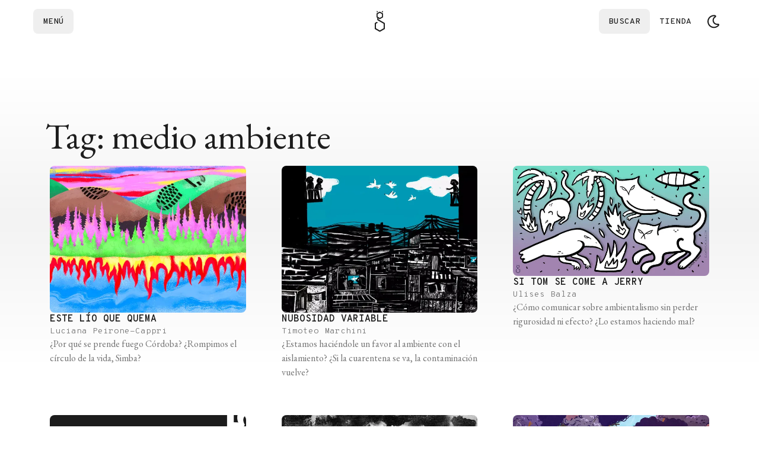

--- FILE ---
content_type: text/html; charset=utf-8
request_url: https://elgatoylacaja.com/tag/medio-ambiente
body_size: 21273
content:
<!DOCTYPE html><html lang="es" class="__variable_d9b780 __variable_c756af"><head><meta charSet="utf-8"/><meta name="viewport" content="width=device-width, initial-scale=1, minimum-scale=1"/><link rel="stylesheet" href="/_next/static/css/b0f910f357478827.css?dpl=dpl_8CNHZPppRZHjXaWvVsNNMaQ8dZCr" data-precedence="next"/><link rel="stylesheet" href="/_next/static/css/39a7e2c80d5ddb87.css?dpl=dpl_8CNHZPppRZHjXaWvVsNNMaQ8dZCr" data-precedence="next"/><link rel="preload" as="script" fetchPriority="low" href="/_next/static/chunks/webpack-e4bd7f0ac0ea2b70.js?dpl=dpl_8CNHZPppRZHjXaWvVsNNMaQ8dZCr"/><script src="/_next/static/chunks/52774a7f-dc5adcc767406462.js?dpl=dpl_8CNHZPppRZHjXaWvVsNNMaQ8dZCr" async=""></script><script src="/_next/static/chunks/4bd1b696-829bbc8f5db5ae27.js?dpl=dpl_8CNHZPppRZHjXaWvVsNNMaQ8dZCr" async=""></script><script src="/_next/static/chunks/3595-39e28374cd8912c8.js?dpl=dpl_8CNHZPppRZHjXaWvVsNNMaQ8dZCr" async=""></script><script src="/_next/static/chunks/main-app-365c0817224921a3.js?dpl=dpl_8CNHZPppRZHjXaWvVsNNMaQ8dZCr" async=""></script><script src="/_next/static/chunks/6671-c0e73796f7ef329e.js?dpl=dpl_8CNHZPppRZHjXaWvVsNNMaQ8dZCr" async=""></script><script src="/_next/static/chunks/app/(future-site)/layout-df3191f900153db8.js?dpl=dpl_8CNHZPppRZHjXaWvVsNNMaQ8dZCr" async=""></script><script src="/_next/static/chunks/6874-5cad68df996f8f40.js?dpl=dpl_8CNHZPppRZHjXaWvVsNNMaQ8dZCr" async=""></script><script src="/_next/static/chunks/9688-d87d2547d1fe0d3b.js?dpl=dpl_8CNHZPppRZHjXaWvVsNNMaQ8dZCr" async=""></script><script src="/_next/static/chunks/5125-2bce635340ed503c.js?dpl=dpl_8CNHZPppRZHjXaWvVsNNMaQ8dZCr" async=""></script><script src="/_next/static/chunks/3063-616a19933a21e660.js?dpl=dpl_8CNHZPppRZHjXaWvVsNNMaQ8dZCr" async=""></script><script src="/_next/static/chunks/5555-667d54c1702dbba9.js?dpl=dpl_8CNHZPppRZHjXaWvVsNNMaQ8dZCr" async=""></script><script src="/_next/static/chunks/464-8f66841e39096a4b.js?dpl=dpl_8CNHZPppRZHjXaWvVsNNMaQ8dZCr" async=""></script><script src="/_next/static/chunks/5258-8b1273c93e5e1af0.js?dpl=dpl_8CNHZPppRZHjXaWvVsNNMaQ8dZCr" async=""></script><script src="/_next/static/chunks/338-ef41c2812004a403.js?dpl=dpl_8CNHZPppRZHjXaWvVsNNMaQ8dZCr" async=""></script><script src="/_next/static/chunks/1446-b74b9b6da3f4b8b6.js?dpl=dpl_8CNHZPppRZHjXaWvVsNNMaQ8dZCr" async=""></script><script src="/_next/static/chunks/95-5d8ac0fb0727bf5b.js?dpl=dpl_8CNHZPppRZHjXaWvVsNNMaQ8dZCr" async=""></script><script src="/_next/static/chunks/app/(future-site)/(con-nav-y-footer)/tag/%5Bslug%5D/page-a25e85b8203a8150.js?dpl=dpl_8CNHZPppRZHjXaWvVsNNMaQ8dZCr" async=""></script><script src="/_next/static/chunks/6721-fcc9af23ff74365d.js?dpl=dpl_8CNHZPppRZHjXaWvVsNNMaQ8dZCr" async=""></script><script src="/_next/static/chunks/8376-699110abdfb223c5.js?dpl=dpl_8CNHZPppRZHjXaWvVsNNMaQ8dZCr" async=""></script><script src="/_next/static/chunks/141-fbb2755d4aa845bf.js?dpl=dpl_8CNHZPppRZHjXaWvVsNNMaQ8dZCr" async=""></script><script src="/_next/static/chunks/1780-e0e874529b05f3fb.js?dpl=dpl_8CNHZPppRZHjXaWvVsNNMaQ8dZCr" async=""></script><script src="/_next/static/chunks/2509-23085c7bbc02ec5c.js?dpl=dpl_8CNHZPppRZHjXaWvVsNNMaQ8dZCr" async=""></script><script src="/_next/static/chunks/7731-bafa2870fcc1ba2b.js?dpl=dpl_8CNHZPppRZHjXaWvVsNNMaQ8dZCr" async=""></script><script src="/_next/static/chunks/5130-9fd631387829b24a.js?dpl=dpl_8CNHZPppRZHjXaWvVsNNMaQ8dZCr" async=""></script><script src="/_next/static/chunks/app/(future-site)/(con-nav-y-footer)/layout-1fc482695c629963.js?dpl=dpl_8CNHZPppRZHjXaWvVsNNMaQ8dZCr" async=""></script><script src="/_next/static/chunks/8210-e7ff728d70852369.js?dpl=dpl_8CNHZPppRZHjXaWvVsNNMaQ8dZCr" async=""></script><script src="/_next/static/chunks/5288-17eff40f2d2a9c0b.js?dpl=dpl_8CNHZPppRZHjXaWvVsNNMaQ8dZCr" async=""></script><script src="/_next/static/chunks/app/(future-site)/(con-nav-y-footer)/(home)/page-2e41df19d7b3ec35.js?dpl=dpl_8CNHZPppRZHjXaWvVsNNMaQ8dZCr" async=""></script><script src="/_next/static/chunks/app/global-error-24979aae79b1d575.js?dpl=dpl_8CNHZPppRZHjXaWvVsNNMaQ8dZCr" async=""></script><script src="/_next/static/chunks/app/(future-site)/(con-nav-y-footer)/not-found-2a33185e86759feb.js?dpl=dpl_8CNHZPppRZHjXaWvVsNNMaQ8dZCr" async=""></script><link rel="preload" href="https://www.googletagmanager.com/gtm.js?id=GTM-NSHRT8B" as="script"/><meta name="next-size-adjust" content=""/><link rel="preconnect" href="https://www.facebook.com" crossorigin=""/><link rel="preconnect" href="https://connect.facebook.net" crossorigin=""/><link rel="preconnect" href="https://googleads.g.doubleclick.net" crossorigin=""/><link rel="preconnect" href="https://www.google.com" crossorigin=""/><link rel="preconnect" href="https://www.googletagmanager.com" crossorigin=""/><script type="application/ld+json" async="">{"@context":"https://schema.org","@type":"Organization","url":"https://elgatoylacaja.com/","name":"El Gato y La Caja","sameAs":["https://www.facebook.com/elgatoylacaja","https://twitter.com/elgatoylacaja","https://instagram.com/elgatoylacaja","https://twitch.tv/elgatoylacaja","https://www.youtube.com/elgatoylacaja","https://github.com/elgatoylacaja"],"foundingDate":"2014-02-20","logo":"https://cdn.elgatoylacaja.com/el-gato-y-la-caja-libros-de-ciencia-y-diseno.svg","description":"Notas interactivas, libros completos, experimentos online, podcasts, historias, crónicas, newsletters y mucho más."}</script><meta name="sentry-trace" content="5a84f2052e60694cc63cab654dcd954b-d551045d682a2098-1"/><meta name="baggage" content="sentry-environment=vercel-production,sentry-release=3d5919500095a32da29d654ab7658165a9b63f97,sentry-public_key=3dd13419aa3a555d2eef975b406147ad,sentry-trace_id=5a84f2052e60694cc63cab654dcd954b,sentry-transaction=GET%20%2Ftag%2F%5Bslug%5D,sentry-sampled=true,sentry-sample_rand=0.008244578692333082,sentry-sample_rate=1"/><script src="/_next/static/chunks/polyfills-42372ed130431b0a.js?dpl=dpl_8CNHZPppRZHjXaWvVsNNMaQ8dZCr" noModule=""></script></head><body class="relative flex min-h-svh flex-col overflow-x-hidden bg-background-primary"><div hidden=""><!--$?--><template id="B:0"></template><!--/$--></div><script data-cfasync="false">((e,t,r,n,o,i,a,s)=>{let l=document.documentElement,u=["light","dark"];function c(t){var r;(Array.isArray(e)?e:[e]).forEach(e=>{let r="class"===e,n=r&&i?o.map(e=>i[e]||e):o;r?(l.classList.remove(...n),l.classList.add(i&&i[t]?i[t]:t)):l.setAttribute(e,t)}),r=t,s&&u.includes(r)&&(l.style.colorScheme=r)}if(n)c(n);else try{let e=localStorage.getItem(t)||r,n=a&&"system"===e?window.matchMedia("(prefers-color-scheme: dark)").matches?"dark":"light":e;c(n)}catch(e){}})("class","theme","system",null,["light","dark"],null,true,true)</script><!--$--><header class="pdf-hide sticky top-0 z-50"><nav role="navigation" class="navigation relative z-50 flex min-h-[72px] w-full items-center bg-background-primary flex-col py-0" style="transform:none"><div class="mx-auto flex min-h-[72px] w-full max-w-screen-xl justify-between gap-4 px-4 py-3"><div class="flex items-center justify-start gap-1 flex-1"><button class="group ring-1 typography-action-sm h-[42px] flex justify-center items-center gap-2 shrink-0 grow-0 adisabled:cursor-not-allowed focus:outline focus:outline-1 focus:outline-offset-4 focus:outline-button-color transition-[color,background-color,background-size,background-position,background-image,border-color,text-decoration-color,fill,stroke,box-shadow] duration-150 ease-in ring-transparent via-transparent to-transparent text-button-tertiary adisabled:text-content-disabled p-4 focus:!outline-none rounded-lg bg-gradient-to-l from-transparent from-50% via-50% to-100% bg-[length:300%_100%] bg-[position:99%_0] is-enabled:hocus:bg-[position:0_0] pl-0 md:pl-4" data-click-event="click-navbar" data-content-name="drawer"><span class="h-3.5 animated-anchor group-hocus:animated-anchor-active" style="text-box-trim:trim-both">Menú</span></button></div><div class="flex w-fit items-center justify-center gap-1"><a class="flex" aria-label="Logo Gato" data-click-event="click-navbar" data-content-name="logo" href="/"><svg viewBox="0 0 19 36" class="h-9 fill-background-invert"><path d="M14.4453 3.00666L12.6807 1.98836C12.543 1.90846 12.5336 1.71296 12.6637 1.62116L14.4283 0.373356C14.5728 0.271356 14.7725 0.374206 14.7725 0.551856V2.81796C14.7725 2.98541 14.5906 3.09081 14.4453 3.00666Z"></path><path d="M4.70684 2.98286L6.47144 1.96456C6.60914 1.88466 6.61849 1.68916 6.48844 1.59736L4.72384 0.349556C4.57934 0.247556 4.37959 0.350406 4.37959 0.528056V2.79416C4.37959 2.96161 4.56149 3.06701 4.70684 2.98286Z"></path><path d="M17.5869 20.6459L7.36649 14.7452V13.1735L9.03079 14.1349C9.17699 14.219 9.33934 14.2607 9.50169 14.2607C9.66404 14.2607 9.82724 14.219 9.97259 14.1349L14.6068 11.4591C14.8983 11.2908 15.0777 10.9797 15.0777 10.6431V5.29146C15.0777 4.95486 14.8983 4.64376 14.6068 4.47546L9.97259 1.79966C9.68104 1.63136 9.32234 1.63136 9.02994 1.79966L4.39574 4.47546C4.10419 4.64376 3.92484 4.95486 3.92484 5.29146V10.6431C3.92484 10.9797 4.10419 11.2908 4.39574 11.4591L5.28484 11.9725V15.3461C5.28484 15.7176 5.48289 16.061 5.80504 16.2471L16.0254 22.1478V29.6814L9.50084 33.4477L2.97624 29.6814V22.1478L5.80674 20.5124C6.06259 20.3645 6.06174 19.9965 5.80674 19.8486L4.58019 19.1405C4.40764 19.0411 4.19599 19.0411 4.02344 19.1405L1.41479 20.6467C1.09264 20.8329 0.894592 21.1763 0.894592 21.5477V30.2832C0.894592 30.6546 1.09264 30.998 1.41479 31.1842L8.97979 35.5515C9.14044 35.6441 9.32064 35.6909 9.49999 35.6909C9.67934 35.6909 9.85954 35.6441 10.0202 35.5515L17.5852 31.1842C17.9073 30.998 18.1054 30.6546 18.1054 30.2832V21.5469C18.1071 21.1746 17.909 20.8312 17.5869 20.6459ZM5.80929 5.83461L9.50169 3.70281L13.1941 5.83461V10.0982L9.50169 12.23L5.80929 10.0982V5.83461Z"></path></svg></a></div><div class="flex flex-1 items-center justify-end gap-2"><div class="flex w-full items-center justify-end gap-2"><button class="group ring-1 typography-action-sm h-[42px] justify-center items-center gap-2 shrink-0 grow-0 adisabled:cursor-not-allowed focus:outline focus:outline-1 focus:outline-offset-4 focus:outline-button-color transition-[color,background-color,background-size,background-position,background-image,border-color,text-decoration-color,fill,stroke,box-shadow] duration-150 ease-in ring-transparent via-transparent to-transparent text-button-tertiary adisabled:text-content-disabled p-4 focus:!outline-none rounded-lg bg-gradient-to-l from-transparent from-50% via-50% to-100% bg-[length:300%_100%] bg-[position:99%_0] is-enabled:hocus:bg-[position:0_0] pr-0 md:pr-4 hidden md:flex" data-click-event="click-navbar" data-content-name="search"><span class="h-3.5 animated-anchor group-hocus:animated-anchor-active" style="text-box-trim:trim-both">Buscar</span></button></div><a class="group ring-1 typography-action-sm h-[42px] flex justify-center items-center gap-2 shrink-0 grow-0 adisabled:cursor-not-allowed focus:outline focus:outline-1 focus:outline-offset-4 focus:outline-button-color transition-[color,background-color,background-size,background-position,background-image,border-color,text-decoration-color,fill,stroke,box-shadow] duration-150 ease-in ring-transparent via-transparent to-transparent text-button-tertiary adisabled:text-content-disabled p-4 focus:!outline-none rounded-lg bg-gradient-to-l from-transparent from-50% via-50% to-100% bg-[length:300%_100%] bg-[position:99%_0] is-enabled:hocus:bg-[position:0_0] pr-0 md:pr-4 adisabled:pointer-events-none" target="_blank" data-click-event="click-navbar" data-content-name="tienda" href="https://tienda.elgatoylacaja.com"><span class="h-3.5 animated-anchor group-hocus:animated-anchor-active" style="text-box-trim:trim-both">Tienda</span></a><button id="theme-button" aria-label="Cambiar tema" data-click-event="click-navbar" data-content-name="theme" class="group ring-1 typography-action-sm h-[42px] flex justify-center items-center gap-2 shrink-0 grow-0 adisabled:cursor-not-allowed focus:outline focus:outline-1 focus:outline-offset-4 focus:outline-button-color transition-[color,background-color,background-size,background-position,background-image,border-color,text-decoration-color,fill,stroke,box-shadow] duration-150 ease-in ring-transparent bg-transparent text-button-tertiary is-enabled:hocus:ring-button-tertiary-hover adisabled:text-content-disabled is-enabled:focus:outline-button-tertiary-hover aspect-square p-2 min-h-[42px] min-w-[42px] rounded-lg bg-gradient-to-l from-transparent from-50% via-50% to-100% bg-[length:300%_100%] bg-[position:99%_0] is-enabled:hocus:bg-[position:0_0] via-button-tertiary-hover to-button-tertiary-hover"><svg xmlns="http://www.w3.org/2000/svg" width="24" height="24" viewBox="0 0 36 36" fill="currentColor" fill-rule="evenodd" clip-rule="evenodd" class="dark:hidden"><path fill-rule="evenodd" clip-rule="evenodd" d="M32.2979 28.8747C29.2149 32.6732 24.5626 34.9795 19.4897 34.9795C10.3802 34.9795 3 27.5952 3 18.4897C3 9.38012 10.3843 2 19.4897 2C20.4995 2.00016 21.5071 2.09238 22.5001 2.27549C25.3356 2.79924 25.9634 6.58273 23.4677 8.00304C20.8027 9.51958 19.1241 12.3452 19.1241 15.4644C19.1241 20.8444 24.0146 24.8993 29.3188 23.8891C32.1331 23.3531 34.1188 26.6311 32.2979 28.8747ZM21.9381 5.31587C21.1441 5.1692 20.3258 5.09184 19.4894 5.09184C12.09 5.09184 6.09149 11.0903 6.09149 18.4897C6.09149 25.8892 12.09 31.8877 19.4894 31.8877C23.6911 31.8877 27.4405 29.9529 29.8969 26.9263C22.7077 28.2955 16.0319 22.7977 16.0319 15.4644C16.0319 11.1157 18.4109 7.32317 21.9381 5.31587Z"></path></svg><svg xmlns="http://www.w3.org/2000/svg" width="24" height="24" viewBox="0 0 36 36" fill="currentColor" fill-rule="evenodd" clip-rule="evenodd" class="hidden dark:block"><path fill-rule="evenodd" clip-rule="evenodd" d="M17.9998 1.99982C18.7572 1.99982 19.3713 2.61383 19.3713 3.37126V7.02845C19.3713 7.78587 18.7572 8.39989 17.9998 8.39989C17.2424 8.39989 16.6284 7.78587 16.6284 7.02845V3.37126C16.6284 2.61383 17.2424 1.99982 17.9998 1.99982ZM10.6857 18.0286C10.6857 22.0539 13.9668 25.3287 18 25.3287C22.0332 25.3287 25.3144 22.0539 25.3144 18.0286C25.3144 14.0033 22.0332 10.7285 18 10.7285C13.9668 10.7285 10.6857 14.0033 10.6857 18.0286ZM13.4286 18.0286C13.4286 15.5128 15.4793 13.466 18 13.466C20.5207 13.466 22.5715 15.5128 22.5715 18.0286C22.5715 20.5444 20.5207 22.5912 18 22.5912C15.4793 22.5912 13.4286 20.5444 13.4286 18.0286ZM19.3713 28.9715C19.3713 28.2141 18.7572 27.6 17.9998 27.6C17.2424 27.6 16.6284 28.2141 16.6284 28.9715V32.6287C16.6284 33.3861 17.2424 34.0001 17.9998 34.0001C18.7572 34.0001 19.3713 33.3861 19.3713 32.6287V28.9715ZM1.99983 17.9999C1.99983 17.2425 2.61385 16.6285 3.37128 16.6285L7.02846 16.6285C7.78589 16.6285 8.39991 17.2425 8.39991 17.9999C8.39991 18.7574 7.78589 19.3714 7.02846 19.3714H3.37128C2.61385 19.3714 1.99983 18.7574 1.99983 17.9999ZM28.9714 16.6285C28.2139 16.6285 27.5999 17.2425 27.5999 17.9999C27.5999 18.7574 28.2139 19.3714 28.9714 19.3714H32.6286C33.386 19.3714 34 18.7574 34 17.9999C34 17.2425 33.386 16.6285 32.6286 16.6285L28.9714 16.6285ZM6.68667 6.68637C7.22225 6.15079 8.0906 6.15079 8.62618 6.68637L11.2122 9.27239C11.7478 9.80798 11.7478 10.6763 11.2122 11.2119C10.6766 11.7475 9.80827 11.7475 9.27269 11.2119L6.68667 8.62589C6.15109 8.09031 6.15109 7.22196 6.68667 6.68637ZM26.728 24.7884C26.1924 24.2528 25.3241 24.2528 24.7885 24.7884C24.2529 25.3239 24.2529 26.1923 24.7885 26.7279L27.3745 29.3139C27.9101 29.8495 28.7785 29.8495 29.314 29.3139C29.8496 28.7783 29.8496 27.91 29.314 27.3744L26.728 24.7884ZM6.68667 29.3136C6.15109 28.778 6.15109 27.9096 6.68667 27.374L9.27269 24.788C9.80827 24.2524 10.6766 24.2524 11.2122 24.788C11.7478 25.3236 11.7478 26.1919 11.2122 26.7275L8.62618 29.3136C8.0906 29.8491 7.22225 29.8491 6.68667 29.3136ZM24.7885 9.27219C24.2529 9.80778 24.2529 10.6761 24.7885 11.2117C25.3241 11.7473 26.1924 11.7473 26.728 11.2117L29.314 8.62569C29.8496 8.09011 29.8496 7.22175 29.314 6.68617C28.7785 6.15059 27.9101 6.15059 27.3745 6.68617L24.7885 9.27219Z"></path></svg></button></div></div></nav></header><!--/$--><main class="default-container relative my-32 flex flex-col gap-16"><div class="absolute -top-32 left-1/2 h-[600px] max-h-[50%] w-screen -translate-x-1/2 bg-gradient-to-b from-background-primary via-background-secondary to-background-primary from-10% via-50% to-90%"></div><div class="absolute -bottom-32 left-1/2 h-[600px] max-h-[50%] w-screen -translate-x-1/2 bg-gradient-to-t from-background-primary via-background-secondary to-background-primary from-10% via-50% to-90%"></div><header class="flex flex-col gap-16 pl-3"><div class="flex flex-col gap-5"><h1 class="typography-title-main-display">Tag: medio ambiente</h1></div></header><section class="grid grid-cols-1 gap-5 sm:grid-cols-2 lg:grid-cols-3"><a class="group flex flex-col gap-5 p-5 rounded-lg transition-colors hover:bg-background-secondary focus:outline focus:outline-1 focus:outline-background-invert" href="/notas/este-lio-que-quema"><div class="w-full overflow-hidden rounded-lg"><img alt="Este lío que quema" loading="lazy" width="386" height="290" decoding="async" data-nimg="1" class="aspect-4/3 w-full object-cover object-center transition-transform group-hover:scale-105" style="color:transparent" srcSet="/_next/image?url=https%3A%2F%2Fcdn.elgatoylacaja.com%2F2021%2F01%2FEGYLC_IncendiosCordoba_1.jpg&amp;w=640&amp;q=75 1x, /_next/image?url=https%3A%2F%2Fcdn.elgatoylacaja.com%2F2021%2F01%2FEGYLC_IncendiosCordoba_1.jpg&amp;w=828&amp;q=75 2x" src="/_next/image?url=https%3A%2F%2Fcdn.elgatoylacaja.com%2F2021%2F01%2FEGYLC_IncendiosCordoba_1.jpg&amp;w=828&amp;q=75"/></div><div class="flex w-full flex-col gap-2"><span class="typography-action-text">Este lío que quema</span><span class="typography-label !normal-case">Luciana Peirone-Cappri</span><div class="line-clamp-3"><p class="typography-text-sm text-content-label">¿Por qué se prende fuego Córdoba? ¿Rompimos el círculo de la vida, Simba?</p></div></div></a><a class="group flex flex-col gap-5 p-5 rounded-lg transition-colors hover:bg-background-secondary focus:outline focus:outline-1 focus:outline-background-invert" href="/notas/nubosidad-variable"><div class="w-full overflow-hidden rounded-lg"><img alt="Nubosidad variable" loading="lazy" width="386" height="290" decoding="async" data-nimg="1" class="aspect-4/3 w-full object-cover object-center transition-transform group-hover:scale-105" style="color:transparent" srcSet="/_next/image?url=https%3A%2F%2Fcdn.elgatoylacaja.com%2F2021%2F08%2Filustracionairepupe_1_1.jpg&amp;w=640&amp;q=75 1x, /_next/image?url=https%3A%2F%2Fcdn.elgatoylacaja.com%2F2021%2F08%2Filustracionairepupe_1_1.jpg&amp;w=828&amp;q=75 2x" src="/_next/image?url=https%3A%2F%2Fcdn.elgatoylacaja.com%2F2021%2F08%2Filustracionairepupe_1_1.jpg&amp;w=828&amp;q=75"/></div><div class="flex w-full flex-col gap-2"><span class="typography-action-text">Nubosidad variable</span><span class="typography-label !normal-case">Timoteo Marchini</span><div class="line-clamp-3"><p class="typography-text-sm text-content-label">¿Estamos haciéndole un favor al ambiente con el aislamiento? ¿Si la cuarentena se va, la contaminación vuelve?</p></div></div></a><a class="group flex flex-col gap-5 p-5 rounded-lg transition-colors hover:bg-background-secondary focus:outline focus:outline-1 focus:outline-background-invert" href="/notas/si-tom-se-come-a-jerry"><div class="w-full overflow-hidden rounded-lg"><img alt="Si Tom se come a Jerry" loading="lazy" width="386" height="290" decoding="async" data-nimg="1" class="aspect-4/3 w-full object-cover object-center transition-transform group-hover:scale-105" style="color:transparent" srcSet="/_next/image?url=https%3A%2F%2Fcdn.elgatoylacaja.com%2F2019%2F08%2Ftom__jerry_00.png&amp;w=640&amp;q=75 1x, /_next/image?url=https%3A%2F%2Fcdn.elgatoylacaja.com%2F2019%2F08%2Ftom__jerry_00.png&amp;w=828&amp;q=75 2x" src="/_next/image?url=https%3A%2F%2Fcdn.elgatoylacaja.com%2F2019%2F08%2Ftom__jerry_00.png&amp;w=828&amp;q=75"/></div><div class="flex w-full flex-col gap-2"><span class="typography-action-text">Si Tom se come a Jerry</span><span class="typography-label !normal-case">Ulises Balza</span><div class="line-clamp-3"><p class="typography-text-sm text-content-label">¿Cómo comunicar sobre ambientalismo sin perder rigurosidad ni efecto? ¿Lo estamos haciendo mal?</p></div></div></a><a class="group flex flex-col gap-5 p-5 rounded-lg transition-colors hover:bg-background-secondary focus:outline focus:outline-1 focus:outline-background-invert" href="/libros/tabla/rodio"><div class="w-full overflow-hidden rounded-lg"><img alt="Rodio" loading="lazy" width="386" height="290" decoding="async" data-nimg="1" class="aspect-4/3 w-full object-cover object-center transition-transform group-hover:scale-105" style="color:transparent" srcSet="/_next/image?url=https%3A%2F%2Fcdn.elgatoylacaja.com%2F2019%2F04%2F45.-rh-3.png&amp;w=640&amp;q=75 1x, /_next/image?url=https%3A%2F%2Fcdn.elgatoylacaja.com%2F2019%2F04%2F45.-rh-3.png&amp;w=828&amp;q=75 2x" src="/_next/image?url=https%3A%2F%2Fcdn.elgatoylacaja.com%2F2019%2F04%2F45.-rh-3.png&amp;w=828&amp;q=75"/></div><div class="flex w-full flex-col gap-2"><span class="typography-action-text">Rodio</span><span class="typography-label !normal-case">Juama Garrido, Timoteo Marchini</span><div class="line-clamp-3"><p class="typography-text-sm text-content-label">El más caro.</p></div></div></a><a class="group flex flex-col gap-5 p-5 rounded-lg transition-colors hover:bg-background-secondary focus:outline focus:outline-1 focus:outline-background-invert" href="/notas/corazon-delator"><div class="w-full overflow-hidden rounded-lg"><img alt="Corazón delator" loading="lazy" width="386" height="290" decoding="async" data-nimg="1" class="aspect-4/3 w-full object-cover object-center transition-transform group-hover:scale-105" style="color:transparent" srcSet="/_next/image?url=https%3A%2F%2Fcdn.elgatoylacaja.com%2F2018%2F07%2F343.parte_del_aire.png&amp;w=640&amp;q=75 1x, /_next/image?url=https%3A%2F%2Fcdn.elgatoylacaja.com%2F2018%2F07%2F343.parte_del_aire.png&amp;w=828&amp;q=75 2x" src="/_next/image?url=https%3A%2F%2Fcdn.elgatoylacaja.com%2F2018%2F07%2F343.parte_del_aire.png&amp;w=828&amp;q=75"/></div><div class="flex w-full flex-col gap-2"><span class="typography-action-text">Corazón delator</span><span class="typography-label !normal-case">Timoteo Marchini</span><div class="line-clamp-3"><p class="typography-text-sm text-content-label">¿Qué tan saludable es el aire que respiramos en las ciudades? ¿Hasta dónde llegan sus efectos sobre la salud de la población?</p></div></div></a><a class="group flex flex-col gap-5 p-5 rounded-lg transition-colors hover:bg-background-secondary focus:outline focus:outline-1 focus:outline-background-invert" href="/notas/para-servirle"><div class="w-full overflow-hidden rounded-lg"><img alt="Para servirle" loading="lazy" width="386" height="290" decoding="async" data-nimg="1" class="aspect-4/3 w-full object-cover object-center transition-transform group-hover:scale-105" style="color:transparent" srcSet="/_next/image?url=https%3A%2F%2Fcdn.elgatoylacaja.com%2F2018%2F03%2Fpara_servirle.png&amp;w=640&amp;q=75 1x, /_next/image?url=https%3A%2F%2Fcdn.elgatoylacaja.com%2F2018%2F03%2Fpara_servirle.png&amp;w=828&amp;q=75 2x" src="/_next/image?url=https%3A%2F%2Fcdn.elgatoylacaja.com%2F2018%2F03%2Fpara_servirle.png&amp;w=828&amp;q=75"/></div><div class="flex w-full flex-col gap-2"><span class="typography-action-text">Para servirle</span><span class="typography-label !normal-case">Ezequiel Arrieta</span><div class="line-clamp-3"><p class="typography-text-sm text-content-label">¿Qué son los servicios ecosistémicos? ¿Tiene sentido ponerle precio a la naturaleza?</p></div></div></a><a class="group flex flex-col gap-5 p-5 rounded-lg transition-colors hover:bg-background-secondary focus:outline focus:outline-1 focus:outline-background-invert" href="/notas/arbol-que-tapa"><div class="w-full overflow-hidden rounded-lg"><img alt="Árbol que tapa" loading="lazy" width="386" height="290" decoding="async" data-nimg="1" class="aspect-4/3 w-full object-cover object-center transition-transform group-hover:scale-105" style="color:transparent" srcSet="/_next/image?url=https%3A%2F%2Fcdn.elgatoylacaja.com%2F2016%2F12%2F328.arbol_que_tapa_01.png&amp;w=640&amp;q=75 1x, /_next/image?url=https%3A%2F%2Fcdn.elgatoylacaja.com%2F2016%2F12%2F328.arbol_que_tapa_01.png&amp;w=828&amp;q=75 2x" src="/_next/image?url=https%3A%2F%2Fcdn.elgatoylacaja.com%2F2016%2F12%2F328.arbol_que_tapa_01.png&amp;w=828&amp;q=75"/></div><div class="flex w-full flex-col gap-2"><span class="typography-action-text">Árbol que tapa</span><span class="typography-label !normal-case">Anibal Cuchietti</span><div class="line-clamp-3"><p class="typography-text-sm text-content-label">¿Qué es un bosque? ¿Cómo legislamos para cuidarlos?</p></div></div></a></section><div class="light relative mx-auto hidden w-full max-w-screen-xl flex-col justify-end rounded-3xl bg-background-secondary lg:flex overflow-hidden"><img alt="Conocé nuestros libros" loading="lazy" width="1200" height="520" decoding="async" data-nimg="1" class="h-auto w-full" style="color:transparent" srcSet="/_next/image?url=%2F_next%2Fstatic%2Fmedia%2Ftienda-banner-desktop.82098808.png&amp;w=1200&amp;q=75&amp;dpl=dpl_8CNHZPppRZHjXaWvVsNNMaQ8dZCr 1x, /_next/image?url=%2F_next%2Fstatic%2Fmedia%2Ftienda-banner-desktop.82098808.png&amp;w=3840&amp;q=75&amp;dpl=dpl_8CNHZPppRZHjXaWvVsNNMaQ8dZCr 2x" src="/_next/image?url=%2F_next%2Fstatic%2Fmedia%2Ftienda-banner-desktop.82098808.png&amp;w=3840&amp;q=75&amp;dpl=dpl_8CNHZPppRZHjXaWvVsNNMaQ8dZCr"/><div class="absolute flex flex-col gap-10 p-16 sm:w-2/3 lg:w-1/2"><h4 class="typography-title-main-display text-balance">Conocé nuestros libros</h4><a target="_blank" rel="noopener" class="typography-link group flex h-5 w-fit items-center gap-2" data-click-event="click-tienda-banner" data-content-category="Hub" data-content-section="tag" href="https://tienda.elgatoylacaja.com"><div class="animated-anchor group-hover:animated-anchor-active font-medium flex w-fit items-center gap-1 leading-none transition-all duration-300 hover:gap-2">Ir a tienda</div><div class="relative flex items-center justify-center rounded p-1 ring-1 ring-current"><svg xmlns="http://www.w3.org/2000/svg" width="24" height="24" viewBox="0 0 36 36" fill="currentColor" fill-rule="evenodd" clip-rule="evenodd" class="size-3 -rotate-45 fill-current"><path d="M5.1057 19.9526L5.13343 16.015L23.4905 16.4587L21.8683 11.8694C21.7851 11.6014 21.7204 11.3795 21.6742 11.2039C21.6465 11.0283 21.688 10.885 21.799 10.7741C21.9561 10.617 22.1179 10.5754 22.2842 10.6493C22.4599 10.7325 22.6355 10.8342 22.8111 10.9543L31.8371 17.0965C31.9573 17.1797 32.0589 17.2536 32.1421 17.3183C32.2253 17.383 32.2946 17.4431 32.3501 17.4985C32.5165 17.6649 32.5951 17.8359 32.5858 18.0115C32.5766 18.1872 32.5026 18.3443 32.364 18.4829C32.3085 18.5384 32.2346 18.6031 32.1421 18.6771C32.0589 18.7418 31.948 18.8157 31.8094 18.8989L22.825 24.9994C22.6493 25.1196 22.4691 25.2166 22.2842 25.2906C22.1086 25.3553 21.9515 25.3183 21.8128 25.1797C21.6834 25.0503 21.6372 24.8839 21.6742 24.6805C21.7296 24.4772 21.7943 24.2646 21.8683 24.0428L23.4766 19.5228L5.1057 19.9526Z"></path></svg></div> </a></div></div><div class="flex flex-col rounded-3xl bg-background-secondary p-6 lg:hidden"><img alt="Tienda Banner" loading="lazy" width="700" height="524" decoding="async" data-nimg="1" class="w-full" style="color:transparent" srcSet="/_next/image?url=%2F_next%2Fstatic%2Fmedia%2Ftienda-banner-home.913e2932.png&amp;w=750&amp;q=75&amp;dpl=dpl_8CNHZPppRZHjXaWvVsNNMaQ8dZCr 1x, /_next/image?url=%2F_next%2Fstatic%2Fmedia%2Ftienda-banner-home.913e2932.png&amp;w=1920&amp;q=75&amp;dpl=dpl_8CNHZPppRZHjXaWvVsNNMaQ8dZCr 2x" src="/_next/image?url=%2F_next%2Fstatic%2Fmedia%2Ftienda-banner-home.913e2932.png&amp;w=1920&amp;q=75&amp;dpl=dpl_8CNHZPppRZHjXaWvVsNNMaQ8dZCr"/><div class="flex flex-col gap-8 p-6"><h2 class="typography-title-main-display">Conocé nuestros libros</h2><a target="_blank" rel="noopener" class="typography-link group flex h-5 w-fit items-center gap-2" data-click-event="click-tienda-banner" data-content-category="Hub" data-content-section="tag" href="https://tienda.elgatoylacaja.com"><div class="animated-anchor group-hover:animated-anchor-active font-medium flex w-fit items-center gap-1 leading-none transition-all duration-300 hover:gap-2">Ir a tienda</div><div class="relative flex items-center justify-center rounded p-1 ring-1 ring-current"><svg xmlns="http://www.w3.org/2000/svg" width="24" height="24" viewBox="0 0 36 36" fill="currentColor" fill-rule="evenodd" clip-rule="evenodd" class="size-3 -rotate-45 fill-current"><path d="M5.1057 19.9526L5.13343 16.015L23.4905 16.4587L21.8683 11.8694C21.7851 11.6014 21.7204 11.3795 21.6742 11.2039C21.6465 11.0283 21.688 10.885 21.799 10.7741C21.9561 10.617 22.1179 10.5754 22.2842 10.6493C22.4599 10.7325 22.6355 10.8342 22.8111 10.9543L31.8371 17.0965C31.9573 17.1797 32.0589 17.2536 32.1421 17.3183C32.2253 17.383 32.2946 17.4431 32.3501 17.4985C32.5165 17.6649 32.5951 17.8359 32.5858 18.0115C32.5766 18.1872 32.5026 18.3443 32.364 18.4829C32.3085 18.5384 32.2346 18.6031 32.1421 18.6771C32.0589 18.7418 31.948 18.8157 31.8094 18.8989L22.825 24.9994C22.6493 25.1196 22.4691 25.2166 22.2842 25.2906C22.1086 25.3553 21.9515 25.3183 21.8128 25.1797C21.6834 25.0503 21.6372 24.8839 21.6742 24.6805C21.7296 24.4772 21.7943 24.2646 21.8683 24.0428L23.4766 19.5228L5.1057 19.9526Z"></path></svg></div> </a></div></div></main><script type="application/ld+json" async="">{"@context":"https://schema.org","@type":"WebPage","@id":"https://elgatoylacaja.com","image":{"@type":"ImageObject","url":"https://cdn.elgatoylacaja.com/el-gato-y-la-caja-libros-de-ciencia-y-diseno.svg","height":"51px","width":"51px"},"name":"El Gato y La Caja","mainEntity":{"@type":"ItemList","itemListElement":[{"@context":"http://schema.org","@type":"ListItem","url":"https://elgatoylacaja.com/notas/este-lio-que-quema","position":1},{"@context":"http://schema.org","@type":"ListItem","url":"https://elgatoylacaja.com/notas/nubosidad-variable","position":2},{"@context":"http://schema.org","@type":"ListItem","url":"https://elgatoylacaja.com/notas/si-tom-se-come-a-jerry","position":3},{"@context":"http://schema.org","@type":"ListItem","url":"https://elgatoylacaja.com/libros/tabla/rodio","position":4},{"@context":"http://schema.org","@type":"ListItem","url":"https://elgatoylacaja.com/notas/corazon-delator","position":5},{"@context":"http://schema.org","@type":"ListItem","url":"https://elgatoylacaja.com/notas/para-servirle","position":6},{"@context":"http://schema.org","@type":"ListItem","url":"https://elgatoylacaja.com/notas/arbol-que-tapa","position":7}],"numberOfItems":7}}</script><!--$?--><template id="B:1"></template><!--/$--><footer class="mt-auto max-w-full bg-background-secondary pb-5 pt-14 md:pb-14 md:pt-20 z-0 flex flex-col gap-6"><div class="default-container flex flex-col gap-8 md:flex-row md:gap-32"><div class="flex flex-col justify-between gap-12"><form><div class="flex flex-col gap-4"><div class="flex w-full max-w-96 flex-col gap-3"><label for="«R1anlmtb»" class="typography-label !text-content-text !typography-h4 md:!typography-title-display !normal-case">Suscribite al newsletter</label><div class="relative flex flex-col gap-2"><div class="group relative w-full *:text-content-text *:ring-2"><input type="text" class="relative h-full w-full rounded-lg bg-background-primary typography-label p-2 !normal-case pr-9 ring-background-contrast group-focus-within:ring-background-contrast group-focus-within:outline group-focus-within:outline-1 group-focus-within:outline-offset-4 group-focus-within:outline-background-secondary" style="text-box-trim:trim-both" id="«R1anlmtb»" placeholder="TU MAIL" value=""/><button class="z-50 absolute top-[5px] size-6 rounded outline-none flex items-center justify-center ring-transparent focus:ring-background-secondary right-[5px]" type="submit" aria-label="Enviar"><svg xmlns="http://www.w3.org/2000/svg" width="14" height="14" viewBox="0 0 36 36" fill="currentColor" fill-rule="evenodd" clip-rule="evenodd"><path d="M17.8095 28C17.4286 28 17.2381 27.825 17.2381 27.4749C17.2381 27.3477 17.2698 27.1965 17.3333 27.0215C17.3968 26.8465 17.4603 26.6635 17.5238 26.4726L19.6429 20.4344L6 20.9594V15.0883L19.6429 15.6134L17.5238 9.52745C17.4603 9.33652 17.3968 9.15354 17.3333 8.97852C17.2698 8.78759 17.2381 8.63644 17.2381 8.52506C17.2381 8.17502 17.4286 8 17.8095 8C18 8 18.2698 8.12729 18.619 8.38186L31.4762 17.1885C31.8254 17.4272 32 17.7056 32 18.0239C32 18.3262 31.8254 18.6046 31.4762 18.8592L18.619 27.6181C18.2698 27.8727 18 28 17.8095 28Z"></path></svg></button></div></div></div></div></form><div class="max-w-40"><div class="flex w-fit flex-col gap-1.5"><div class="flex w-full gap-3 *:flex *:items-center *:justify-center *:text-content-focus *:transition-colors"><a role="button" class="hocus:text-content-primary" target="_blank" aria-label="Instagram" data-click-event="click-social-icons" data-content-category="Footer" data-content-title="instagram" href="https://instagram.com/elgatoylacaja"><svg xmlns="http://www.w3.org/2000/svg" width="24" height="24" viewBox="0 0 36 36" fill="currentColor" fill-rule="evenodd" clip-rule="evenodd"><path fill-rule="evenodd" clip-rule="evenodd" d="M32.5376 12.8868C32.429 10.7365 31.9051 8.83184 30.2248 7.26257C28.5509 5.69329 26.5192 5.20215 24.2256 5.09434C21.8617 4.96855 14.7765 4.96855 12.4126 5.09434C10.1253 5.19616 8.09368 5.6873 6.4134 7.25658C4.73313 8.82585 4.21563 10.7305 4.10063 12.8808C3.96646 15.0969 3.96646 21.7394 4.10063 23.9555C4.20924 26.1058 4.73313 28.0105 6.4134 29.5798C8.09368 31.149 10.119 31.6402 12.4126 31.748C14.7765 31.8738 21.8617 31.8738 24.2256 31.748C26.5192 31.6462 28.5509 31.155 30.2248 29.5798C31.8987 28.0105 32.4226 26.1058 32.5376 23.9555C32.6717 21.7394 32.6717 15.1029 32.5376 12.8868ZM25.9634 12.8628C26.909 12.8628 27.6756 12.1501 27.6756 11.2576C27.6756 10.3712 26.909 9.65241 25.9634 9.65241C25.0178 9.65241 24.2512 10.3712 24.2512 11.2576C24.2512 12.1441 25.0115 12.8628 25.9634 12.8628ZM18.3223 11.5391C14.259 11.5391 10.9815 14.6118 10.9815 18.4212C10.9815 22.2305 14.259 25.3032 18.3223 25.3032C22.3856 25.3032 25.6631 22.2305 25.6631 18.4212C25.6631 14.6118 22.3856 11.5391 18.3223 11.5391ZM18.3223 22.8954C15.6965 22.8954 13.5498 20.8889 13.5498 18.4212C13.5498 15.9535 15.6901 13.9469 18.3223 13.9469C20.9545 13.9469 23.0948 15.9535 23.0948 18.4212C23.0948 20.8889 20.9481 22.8954 18.3223 22.8954ZM26.762 28.885C28.0206 28.4118 28.9853 27.5074 29.4837 26.3334C30.1248 24.823 30.0891 21.5192 30.066 19.3775C30.0622 19.0222 30.0587 18.699 30.0587 18.4212C30.0587 18.1433 30.0622 17.8201 30.066 17.4649C30.0891 15.3244 30.1248 12.0244 29.4837 10.5089C28.979 9.32897 28.0142 8.42454 26.762 7.95736C25.1459 7.35955 21.6047 7.39139 19.3209 7.41193C18.9504 7.41526 18.613 7.41829 18.3223 7.41829C18.0259 7.41829 17.6811 7.41502 17.3023 7.41142C15.0191 7.38973 11.4991 7.3563 9.88257 7.95736C8.62396 8.43053 7.65924 9.33496 7.1609 10.5089C6.52324 12.0241 6.55721 15.3439 6.57911 17.485C6.58267 17.8323 6.5859 18.1486 6.5859 18.4212C6.5859 18.699 6.58241 19.0222 6.57857 19.3774C6.55544 21.5179 6.51977 24.8179 7.1609 26.3334C7.66563 27.5133 8.63035 28.4178 9.88257 28.885C11.4987 29.4828 15.0399 29.4509 17.3237 29.4304C17.6942 29.4271 18.0316 29.424 18.3223 29.424C18.6187 29.424 18.9635 29.4273 19.3423 29.4309C21.6255 29.4526 25.1455 29.486 26.762 28.885Z"></path></svg></a><a role="button" class="hocus:text-content-primary" target="_blank" aria-label="Facebook" data-click-event="click-social-icons" data-content-category="Footer" data-content-title="facebook" href="https://facebook.com/elgatoylacaja"><svg xmlns="http://www.w3.org/2000/svg" width="24" height="24" viewBox="0 0 36 36" fill="currentColor" fill-rule="evenodd" clip-rule="evenodd"><path d="M31.8333 7.875V28.9583C31.8333 30.5456 30.5456 31.8333 28.9583 31.8333H23.8492V21.2198H27.4789L28 17.1708H23.8492V14.5833C23.8492 13.4094 24.1727 12.6128 25.8557 12.6128H28V8.99505C27.6286 8.94714 26.3589 8.83333 24.8734 8.83333C21.7828 8.83333 19.6625 10.7201 19.6625 14.188V17.1768H16.0208V21.2258H19.6685V31.8333H7.875C6.28776 31.8333 5 30.5456 5 28.9583V7.875C5 6.28776 6.28776 5 7.875 5H28.9583C30.5456 5 31.8333 6.28776 31.8333 7.875Z"></path></svg></a><a role="button" class="hocus:text-content-primary" target="_blank" aria-label="Youtube" data-click-event="click-social-icons" data-content-category="Footer" data-content-title="youtube" href="https://youtube.com/elgatoylacaja"><svg xmlns="http://www.w3.org/2000/svg" width="24" height="24" viewBox="0 0 36 36" fill="currentColor" fill-rule="evenodd" clip-rule="evenodd"><path fill-rule="evenodd" clip-rule="evenodd" d="M28.8983 7.64497C30.1493 7.9999 31.1346 9.0458 31.469 10.3738C32.0766 12.7809 32.0766 17.803 32.0766 17.803C32.0766 17.803 32.0766 22.8252 31.469 25.2323C31.1346 26.5603 30.1493 27.5626 28.8983 27.9175C26.6307 28.5625 17.5383 28.5625 17.5383 28.5625C17.5383 28.5625 8.44584 28.5625 6.17826 27.9175C4.92726 27.5626 3.94199 26.5603 3.60758 25.2323C3 22.8252 3 17.803 3 17.803C3 17.803 3 12.7809 3.60758 10.3738C3.94199 9.0458 4.92726 7.99996 6.17826 7.64497C8.44584 7 17.5383 7 17.5383 7C17.5383 7 26.6308 7 28.8983 7.64497ZM22.1641 17.8031L14.5645 13.2433V22.3628L22.1641 17.8031Z"></path></svg></a><a role="button" class="hocus:text-content-primary" target="_blank" aria-label="Twitter" data-click-event="click-social-icons" data-content-category="Footer" data-content-title="twitter" href="https://twitter.com/elgatoylacaja"><svg xmlns="http://www.w3.org/2000/svg" width="24" height="24" viewBox="0 0 36 36" fill="currentColor" fill-rule="evenodd" clip-rule="evenodd"><path d="M25.9339 5.375H30.2294L20.8474 16.3875L31.8844 31.375H23.2446L16.4728 22.2875L8.73356 31.375H4.43196L14.465 19.5938L3.88437 5.375H12.7431L18.8579 13.6812L25.9339 5.375ZM24.425 28.7375H26.804L11.4472 7.875H8.89176L24.425 28.7375Z"></path></svg></a><a role="button" class="hocus:text-content-primary" target="_blank" aria-label="Linkedin" data-click-event="click-social-icons" data-content-category="Footer" data-content-title="linkedin" href="https://www.linkedin.com/company/elgatoylacaja"><svg xmlns="http://www.w3.org/2000/svg" width="24" height="24" viewBox="0 0 36 36" fill="currentColor" fill-rule="evenodd" clip-rule="evenodd"><path d="M29.9136 5H6.91044C5.8564 5 5 5.86838 5 6.9344V29.8956C5 30.9616 5.8564 31.83 6.91044 31.83H29.9136C30.9676 31.83 31.83 30.9616 31.83 29.8956V6.9344C31.83 5.86838 30.9676 5 29.9136 5ZM13.1089 27.9971H9.1323V15.193H13.1149V27.9971H13.1089ZM11.1206 13.4443C9.84497 13.4443 8.81489 12.4082 8.81489 11.1386C8.81489 9.86893 9.84497 8.83286 11.1206 8.83286C12.3902 8.83286 13.4263 9.86893 13.4263 11.1386C13.4263 12.4142 12.3962 13.4443 11.1206 13.4443ZM28.0151 27.9971H24.0385V21.7687C24.0385 20.2835 24.0086 18.3731 21.9724 18.3731C19.9002 18.3731 19.5828 19.9901 19.5828 21.661V27.9971H15.6062V15.193H19.4211V16.9417H19.475C20.008 15.9356 21.3076 14.8756 23.242 14.8756C27.2665 14.8756 28.0151 17.5287 28.0151 20.9782V27.9971Z"></path></svg></a></div><div class="typography-label mt-2 font-bold lowercase leading-none text-content-text">@elgatoylacaja</div></div></div></div><div class="w-full border-t border-solid border-gray-300 md:border-none gap-5 gap-y-8 pt-8 md:mt-0 md:flex md:w-fit md:gap-20 md:pt-0 grid grid-cols-2"><div class="flex w-full flex-col gap-6 md:w-fit md:gap-8"><h2 class="typography-h4 md:typography-title-display">Explorá</h2><ul class="flex flex-col gap-6 pl-1 font-mono font-semibold uppercase md:gap-8"><li><a class="typography-link group flex h-5 w-fit items-center gap-2 text-sm md:text-base" data-click-event="click-footer" data-content-category="Footer" data-content-title="libros" href="/libros"><div class="animated-anchor group-hover:animated-anchor-active font-medium flex w-fit items-center gap-1 leading-none transition-all duration-300 hover:gap-2">Libros</div> </a></li><li><a class="typography-link group flex h-5 w-fit items-center gap-2 text-sm md:text-base" data-click-event="click-footer" data-content-category="Footer" data-content-title="notas" href="/notas"><div class="animated-anchor group-hover:animated-anchor-active font-medium flex w-fit items-center gap-1 leading-none transition-all duration-300 hover:gap-2">Notas</div> </a></li><li><a class="typography-link group flex h-5 w-fit items-center gap-2 text-sm md:text-base" data-click-event="click-footer" data-content-category="Footer" data-content-title="experiencias" href="/experiencias"><div class="animated-anchor group-hover:animated-anchor-active font-medium flex w-fit items-center gap-1 leading-none transition-all duration-300 hover:gap-2">Experiencias</div> </a></li><li><a class="typography-link group flex h-5 w-fit items-center gap-2 text-sm md:text-base" data-click-event="click-footer" data-content-category="Footer" data-content-title="podcasts" href="/podcasts"><div class="animated-anchor group-hover:animated-anchor-active font-medium flex w-fit items-center gap-1 leading-none transition-all duration-300 hover:gap-2">Podcasts</div> </a></li></ul></div><div class="flex w-full flex-col gap-6 md:w-fit md:gap-8"><h2 class="typography-h4 md:typography-title-display">Conocenos</h2><ul class="flex flex-col gap-6 pl-1 font-mono font-semibold uppercase md:gap-8"><li><a class="typography-link group flex h-5 w-fit items-center gap-2 text-sm md:text-base" data-click-event="click-footer" data-content-category="Footer" data-content-title="sobre-gato" href="/sobre-gato"><div class="animated-anchor group-hover:animated-anchor-active font-medium flex w-fit items-center gap-1 leading-none transition-all duration-300 hover:gap-2">Sobre Gato</div> </a></li><li><a class="typography-link group flex h-5 w-fit items-center gap-2 text-sm md:text-base" data-click-event="click-footer" data-content-category="Footer" data-content-title="equipo" href="/equipo"><div class="animated-anchor group-hover:animated-anchor-active font-medium flex w-fit items-center gap-1 leading-none transition-all duration-300 hover:gap-2">Equipo</div> </a></li><li><a class="typography-link group flex h-5 w-fit items-center gap-2 text-sm md:text-base" data-click-event="click-footer" data-content-category="Footer" data-content-title="escribinos" href="/escribinos"><div class="animated-anchor group-hover:animated-anchor-active font-medium flex w-fit items-center gap-1 leading-none transition-all duration-300 hover:gap-2">Escribinos</div> </a></li></ul></div><div class="flex w-full flex-col gap-6 md:w-fit md:gap-8"><h2 class="typography-h4 md:typography-title-display">Apoyanos</h2><ul class="flex flex-col gap-6 pl-1 font-mono font-semibold uppercase md:gap-8"><li><a target="_blank" rel="noopener" class="typography-link group flex h-5 w-fit items-center gap-2 text-sm md:text-base" data-click-event="click-footer" data-content-category="Footer" data-content-title="tienda" href="https://tienda.elgatoylacaja.com"><div class="animated-anchor group-hover:animated-anchor-active font-medium flex w-fit items-center gap-1 leading-none transition-all duration-300 hover:gap-2">Tienda</div> </a></li><li><a target="_blank" rel="noopener" class="typography-link group flex h-5 w-fit items-center gap-2 text-sm md:text-base" data-click-event="click-footer" data-content-category="Footer" data-content-title="bancantes" href="https://bancar.elgatoylacaja.com"><div class="animated-anchor group-hover:animated-anchor-active font-medium flex w-fit items-center gap-1 leading-none transition-all duration-300 hover:gap-2">Bancar</div> </a></li></ul></div></div></div><div class="default-container flex flex-col items-end"><svg viewBox="0 0 19 36" class="fill-current h-12 text-content-text"><path d="M14.4453 3.00666L12.6807 1.98836C12.543 1.90846 12.5336 1.71296 12.6637 1.62116L14.4283 0.373356C14.5728 0.271356 14.7725 0.374206 14.7725 0.551856V2.81796C14.7725 2.98541 14.5906 3.09081 14.4453 3.00666Z"></path><path d="M4.70684 2.98286L6.47144 1.96456C6.60914 1.88466 6.61849 1.68916 6.48844 1.59736L4.72384 0.349556C4.57934 0.247556 4.37959 0.350406 4.37959 0.528056V2.79416C4.37959 2.96161 4.56149 3.06701 4.70684 2.98286Z"></path><path d="M17.5869 20.6459L7.36649 14.7452V13.1735L9.03079 14.1349C9.17699 14.219 9.33934 14.2607 9.50169 14.2607C9.66404 14.2607 9.82724 14.219 9.97259 14.1349L14.6068 11.4591C14.8983 11.2908 15.0777 10.9797 15.0777 10.6431V5.29146C15.0777 4.95486 14.8983 4.64376 14.6068 4.47546L9.97259 1.79966C9.68104 1.63136 9.32234 1.63136 9.02994 1.79966L4.39574 4.47546C4.10419 4.64376 3.92484 4.95486 3.92484 5.29146V10.6431C3.92484 10.9797 4.10419 11.2908 4.39574 11.4591L5.28484 11.9725V15.3461C5.28484 15.7176 5.48289 16.061 5.80504 16.2471L16.0254 22.1478V29.6814L9.50084 33.4477L2.97624 29.6814V22.1478L5.80674 20.5124C6.06259 20.3645 6.06174 19.9965 5.80674 19.8486L4.58019 19.1405C4.40764 19.0411 4.19599 19.0411 4.02344 19.1405L1.41479 20.6467C1.09264 20.8329 0.894592 21.1763 0.894592 21.5477V30.2832C0.894592 30.6546 1.09264 30.998 1.41479 31.1842L8.97979 35.5515C9.14044 35.6441 9.32064 35.6909 9.49999 35.6909C9.67934 35.6909 9.85954 35.6441 10.0202 35.5515L17.5852 31.1842C17.9073 30.998 18.1054 30.6546 18.1054 30.2832V21.5469C18.1071 21.1746 17.909 20.8312 17.5869 20.6459ZM5.80929 5.83461L9.50169 3.70281L13.1941 5.83461V10.0982L9.50169 12.23L5.80929 10.0982V5.83461Z"></path></svg></div></footer><section aria-label="Notifications alt+T" tabindex="-1" aria-live="polite" aria-relevant="additions text" aria-atomic="false"></section><script src="/_next/static/chunks/webpack-e4bd7f0ac0ea2b70.js?dpl=dpl_8CNHZPppRZHjXaWvVsNNMaQ8dZCr" async=""></script><script>(self.__next_f=self.__next_f||[]).push([0])</script><script>self.__next_f.push([1,"1:\"$Sreact.fragment\"\n3:I[55830,[\"6671\",\"static/chunks/6671-c0e73796f7ef329e.js?dpl=dpl_8CNHZPppRZHjXaWvVsNNMaQ8dZCr\",\"7046\",\"static/chunks/app/(future-site)/layout-df3191f900153db8.js?dpl=dpl_8CNHZPppRZHjXaWvVsNNMaQ8dZCr\"],\"NuqsAdapter\"]\n4:I[87555,[],\"\"]\n5:I[31295,[],\"\"]\n6:I[56671,[\"6671\",\"static/chunks/6671-c0e73796f7ef329e.js?dpl=dpl_8CNHZPppRZHjXaWvVsNNMaQ8dZCr\",\"7046\",\"static/chunks/app/(future-site)/layout-df3191f900153db8.js?dpl=dpl_8CNHZPppRZHjXaWvVsNNMaQ8dZCr\"],\"Toaster\"]\n7:I[96063,[\"6874\",\"static/chunks/6874-5cad68df996f8f40.js?dpl=dpl_8CNHZPppRZHjXaWvVsNNMaQ8dZCr\",\"9688\",\"static/chunks/9688-d87d2547d1fe0d3b.js?dpl=dpl_8CNHZPppRZHjXaWvVsNNMaQ8dZCr\",\"5125\",\"static/chunks/5125-2bce635340ed503c.js?dpl=dpl_8CNHZPppRZHjXaWvVsNNMaQ8dZCr\",\"3063\",\"static/chunks/3063-616a19933a21e660.js?dpl=dpl_8CNHZPppRZHjXaWvVsNNMaQ8dZCr\",\"5555\",\"static/chunks/5555-667d54c1702dbba9.js?dpl=dpl_8CNHZPppRZHjXaWvVsNNMaQ8dZCr\",\"464\",\"static/chunks/464-8f66841e39096a4b.js?dpl=dpl_8CNHZPppRZHjXaWvVsNNMaQ8dZCr\",\"5258\",\"static/chunks/5258-8b1273c93e5e1af0.js?dpl=dpl_8CNHZPppRZHjXaWvVsNNMaQ8dZCr\",\"338\",\"static/chunks/338-ef41c2812004a403.js?dpl=dpl_8CNHZPppRZHjXaWvVsNNMaQ8dZCr\",\"1446\",\"static/chunks/1446-b74b9b6da3f4b8b6.js?dpl=dpl_8CNHZPppRZHjXaWvVsNNMaQ8dZCr\",\"95\",\"static/chunks/95-5d8ac0fb0727bf5b.js?dpl=dpl_8CNHZPppRZHjXaWvVsNNMaQ8dZCr\",\"7576\",\"static/chunks/app/(future-site)/(con-nav-y-footer)/tag/%5Bslug%5D/page-a25e85b8203a8150.js?dpl=dpl_8CNHZPppRZHjXaWvVsNNMaQ8dZCr\"],\"GoogleTagManager\"]\n8:I[70998,[\"6874\",\"static/chunks/6874-5cad68df996f8f40.js?dpl=dpl_8CNHZPppRZHjXaWvVsNNMaQ8dZCr\",\"9688\",\"static/chunks/9688-d87d2547d1fe0d3b.js?dpl=dpl_8CNHZPppRZHjXaWvVsNNMaQ8dZCr\",\"5125\",\"static/chunks/5125-2bce635340ed503c.js?dpl=dpl_8CNHZPppRZHjXaWvVsNNMaQ8dZCr\",\"6721\",\"static/chunks/6721-fcc9af23ff74365d.js?dpl=dpl_8CNHZPppRZHjXaWvVsNNMaQ8dZCr\",\"8376\",\"static/chunks/8376-699110abdfb223c5.js?dpl=dpl_8CNHZPppRZHjXaWvVsNNMaQ8dZCr\",\"141\",\"static/chunks/141-fbb2755d4aa845bf.js?dpl=dpl_8CNHZPppRZHjXaWvVsNNMaQ8dZCr\",\"1780\",\"static/chunks/1780-e0e874"])</script><script>self.__next_f.push([1,"529b05f3fb.js?dpl=dpl_8CNHZPppRZHjXaWvVsNNMaQ8dZCr\",\"2509\",\"static/chunks/2509-23085c7bbc02ec5c.js?dpl=dpl_8CNHZPppRZHjXaWvVsNNMaQ8dZCr\",\"1446\",\"static/chunks/1446-b74b9b6da3f4b8b6.js?dpl=dpl_8CNHZPppRZHjXaWvVsNNMaQ8dZCr\",\"7731\",\"static/chunks/7731-bafa2870fcc1ba2b.js?dpl=dpl_8CNHZPppRZHjXaWvVsNNMaQ8dZCr\",\"5130\",\"static/chunks/5130-9fd631387829b24a.js?dpl=dpl_8CNHZPppRZHjXaWvVsNNMaQ8dZCr\",\"2892\",\"static/chunks/app/(future-site)/(con-nav-y-footer)/layout-1fc482695c629963.js?dpl=dpl_8CNHZPppRZHjXaWvVsNNMaQ8dZCr\"],\"default\"]\n9:\"$Sreact.suspense\"\na:I[6874,[\"6874\",\"static/chunks/6874-5cad68df996f8f40.js?dpl=dpl_8CNHZPppRZHjXaWvVsNNMaQ8dZCr\",\"9688\",\"static/chunks/9688-d87d2547d1fe0d3b.js?dpl=dpl_8CNHZPppRZHjXaWvVsNNMaQ8dZCr\",\"5125\",\"static/chunks/5125-2bce635340ed503c.js?dpl=dpl_8CNHZPppRZHjXaWvVsNNMaQ8dZCr\",\"3063\",\"static/chunks/3063-616a19933a21e660.js?dpl=dpl_8CNHZPppRZHjXaWvVsNNMaQ8dZCr\",\"5555\",\"static/chunks/5555-667d54c1702dbba9.js?dpl=dpl_8CNHZPppRZHjXaWvVsNNMaQ8dZCr\",\"464\",\"static/chunks/464-8f66841e39096a4b.js?dpl=dpl_8CNHZPppRZHjXaWvVsNNMaQ8dZCr\",\"5258\",\"static/chunks/5258-8b1273c93e5e1af0.js?dpl=dpl_8CNHZPppRZHjXaWvVsNNMaQ8dZCr\",\"8210\",\"static/chunks/8210-e7ff728d70852369.js?dpl=dpl_8CNHZPppRZHjXaWvVsNNMaQ8dZCr\",\"2509\",\"static/chunks/2509-23085c7bbc02ec5c.js?dpl=dpl_8CNHZPppRZHjXaWvVsNNMaQ8dZCr\",\"1446\",\"static/chunks/1446-b74b9b6da3f4b8b6.js?dpl=dpl_8CNHZPppRZHjXaWvVsNNMaQ8dZCr\",\"7731\",\"static/chunks/7731-bafa2870fcc1ba2b.js?dpl=dpl_8CNHZPppRZHjXaWvVsNNMaQ8dZCr\",\"5288\",\"static/chunks/5288-17eff40f2d2a9c0b.js?dpl=dpl_8CNHZPppRZHjXaWvVsNNMaQ8dZCr\",\"2106\",\"static/chunks/app/(future-site)/(con-nav-y-footer)/(home)/page-2e41df19d7b3ec35.js?dpl=dpl_8CNHZPppRZHjXaWvVsNNMaQ8dZCr\"],\"\"]\nc:I[90577,[\"6874\",\"static/chunks/6874-5cad68df996f8f40.js?dpl=dpl_8CNHZPppRZHjXaWvVsNNMaQ8dZCr\",\"9688\",\"static/chunks/9688-d87d2547d1fe0d3b.js?dpl=dpl_8CNHZPppRZHjXaWvVsNNMaQ8dZCr\",\"5125\",\"static/chunks/5125-2bce635340ed503c.js?dpl=dpl_8CNHZPppRZHjXaWvVsNNMaQ8dZCr\",\"6721\",\"static/chunks/6721-fcc9af23ff74365d.js?dpl=dpl_8CNHZPppRZHjXaWv"])</script><script>self.__next_f.push([1,"VsNNMaQ8dZCr\",\"8376\",\"static/chunks/8376-699110abdfb223c5.js?dpl=dpl_8CNHZPppRZHjXaWvVsNNMaQ8dZCr\",\"141\",\"static/chunks/141-fbb2755d4aa845bf.js?dpl=dpl_8CNHZPppRZHjXaWvVsNNMaQ8dZCr\",\"1780\",\"static/chunks/1780-e0e874529b05f3fb.js?dpl=dpl_8CNHZPppRZHjXaWvVsNNMaQ8dZCr\",\"2509\",\"static/chunks/2509-23085c7bbc02ec5c.js?dpl=dpl_8CNHZPppRZHjXaWvVsNNMaQ8dZCr\",\"1446\",\"static/chunks/1446-b74b9b6da3f4b8b6.js?dpl=dpl_8CNHZPppRZHjXaWvVsNNMaQ8dZCr\",\"7731\",\"static/chunks/7731-bafa2870fcc1ba2b.js?dpl=dpl_8CNHZPppRZHjXaWvVsNNMaQ8dZCr\",\"5130\",\"static/chunks/5130-9fd631387829b24a.js?dpl=dpl_8CNHZPppRZHjXaWvVsNNMaQ8dZCr\",\"2892\",\"static/chunks/app/(future-site)/(con-nav-y-footer)/layout-1fc482695c629963.js?dpl=dpl_8CNHZPppRZHjXaWvVsNNMaQ8dZCr\"],\"default\"]\ne:I[83563,[\"6874\",\"static/chunks/6874-5cad68df996f8f40.js?dpl=dpl_8CNHZPppRZHjXaWvVsNNMaQ8dZCr\",\"9688\",\"static/chunks/9688-d87d2547d1fe0d3b.js?dpl=dpl_8CNHZPppRZHjXaWvVsNNMaQ8dZCr\",\"5125\",\"static/chunks/5125-2bce635340ed503c.js?dpl=dpl_8CNHZPppRZHjXaWvVsNNMaQ8dZCr\",\"3063\",\"static/chunks/3063-616a19933a21e660.js?dpl=dpl_8CNHZPppRZHjXaWvVsNNMaQ8dZCr\",\"5555\",\"static/chunks/5555-667d54c1702dbba9.js?dpl=dpl_8CNHZPppRZHjXaWvVsNNMaQ8dZCr\",\"464\",\"static/chunks/464-8f66841e39096a4b.js?dpl=dpl_8CNHZPppRZHjXaWvVsNNMaQ8dZCr\",\"5258\",\"static/chunks/5258-8b1273c93e5e1af0.js?dpl=dpl_8CNHZPppRZHjXaWvVsNNMaQ8dZCr\",\"8210\",\"static/chunks/8210-e7ff728d70852369.js?dpl=dpl_8CNHZPppRZHjXaWvVsNNMaQ8dZCr\",\"2509\",\"static/chunks/2509-23085c7bbc02ec5c.js?dpl=dpl_8CNHZPppRZHjXaWvVsNNMaQ8dZCr\",\"1446\",\"static/chunks/1446-b74b9b6da3f4b8b6.js?dpl=dpl_8CNHZPppRZHjXaWvVsNNMaQ8dZCr\",\"7731\",\"static/chunks/7731-bafa2870fcc1ba2b.js?dpl=dpl_8CNHZPppRZHjXaWvVsNNMaQ8dZCr\",\"5288\",\"static/chunks/5288-17eff40f2d2a9c0b.js?dpl=dpl_8CNHZPppRZHjXaWvVsNNMaQ8dZCr\",\"2106\",\"static/chunks/app/(future-site)/(con-nav-y-footer)/(home)/page-2e41df19d7b3ec35.js?dpl=dpl_8CNHZPppRZHjXaWvVsNNMaQ8dZCr\"],\"default\"]\nf:I[9065,[\"6874\",\"static/chunks/6874-5cad68df996f8f40.js?dpl=dpl_8CNHZPppRZHjXaWvVsNNMaQ8dZCr\",\"9688\",\"static/chunks/9688-d87d2547d1fe0"])</script><script>self.__next_f.push([1,"d3b.js?dpl=dpl_8CNHZPppRZHjXaWvVsNNMaQ8dZCr\",\"5125\",\"static/chunks/5125-2bce635340ed503c.js?dpl=dpl_8CNHZPppRZHjXaWvVsNNMaQ8dZCr\",\"3063\",\"static/chunks/3063-616a19933a21e660.js?dpl=dpl_8CNHZPppRZHjXaWvVsNNMaQ8dZCr\",\"5555\",\"static/chunks/5555-667d54c1702dbba9.js?dpl=dpl_8CNHZPppRZHjXaWvVsNNMaQ8dZCr\",\"464\",\"static/chunks/464-8f66841e39096a4b.js?dpl=dpl_8CNHZPppRZHjXaWvVsNNMaQ8dZCr\",\"5258\",\"static/chunks/5258-8b1273c93e5e1af0.js?dpl=dpl_8CNHZPppRZHjXaWvVsNNMaQ8dZCr\",\"8210\",\"static/chunks/8210-e7ff728d70852369.js?dpl=dpl_8CNHZPppRZHjXaWvVsNNMaQ8dZCr\",\"2509\",\"static/chunks/2509-23085c7bbc02ec5c.js?dpl=dpl_8CNHZPppRZHjXaWvVsNNMaQ8dZCr\",\"1446\",\"static/chunks/1446-b74b9b6da3f4b8b6.js?dpl=dpl_8CNHZPppRZHjXaWvVsNNMaQ8dZCr\",\"7731\",\"static/chunks/7731-bafa2870fcc1ba2b.js?dpl=dpl_8CNHZPppRZHjXaWvVsNNMaQ8dZCr\",\"5288\",\"static/chunks/5288-17eff40f2d2a9c0b.js?dpl=dpl_8CNHZPppRZHjXaWvVsNNMaQ8dZCr\",\"2106\",\"static/chunks/app/(future-site)/(con-nav-y-footer)/(home)/page-2e41df19d7b3ec35.js?dpl=dpl_8CNHZPppRZHjXaWvVsNNMaQ8dZCr\"],\"default\"]\n10:I[30057,[\"6874\",\"static/chunks/6874-5cad68df996f8f40.js?dpl=dpl_8CNHZPppRZHjXaWvVsNNMaQ8dZCr\",\"9688\",\"static/chunks/9688-d87d2547d1fe0d3b.js?dpl=dpl_8CNHZPppRZHjXaWvVsNNMaQ8dZCr\",\"5125\",\"static/chunks/5125-2bce635340ed503c.js?dpl=dpl_8CNHZPppRZHjXaWvVsNNMaQ8dZCr\",\"3063\",\"static/chunks/3063-616a19933a21e660.js?dpl=dpl_8CNHZPppRZHjXaWvVsNNMaQ8dZCr\",\"5555\",\"static/chunks/5555-667d54c1702dbba9.js?dpl=dpl_8CNHZPppRZHjXaWvVsNNMaQ8dZCr\",\"464\",\"static/chunks/464-8f66841e39096a4b.js?dpl=dpl_8CNHZPppRZHjXaWvVsNNMaQ8dZCr\",\"5258\",\"static/chunks/5258-8b1273c93e5e1af0.js?dpl=dpl_8CNHZPppRZHjXaWvVsNNMaQ8dZCr\",\"338\",\"static/chunks/338-ef41c2812004a403.js?dpl=dpl_8CNHZPppRZHjXaWvVsNNMaQ8dZCr\",\"1446\",\"static/chunks/1446-b74b9b6da3f4b8b6.js?dpl=dpl_8CNHZPppRZHjXaWvVsNNMaQ8dZCr\",\"95\",\"static/chunks/95-5d8ac0fb0727bf5b.js?dpl=dpl_8CNHZPppRZHjXaWvVsNNMaQ8dZCr\",\"7576\",\"static/chunks/app/(future-site)/(con-nav-y-footer)/tag/%5Bslug%5D/page-a25e85b8203a8150.js?dpl=dpl_8CNHZPppRZHjXaWvVsNNMaQ8dZCr\"],\"default\"]\n13:I[59665,"])</script><script>self.__next_f.push([1,"[],\"OutletBoundary\"]\n16:I[74911,[],\"AsyncMetadataOutlet\"]\n18:I[59665,[],\"ViewportBoundary\"]\n1a:I[59665,[],\"MetadataBoundary\"]\n1c:I[23188,[\"4219\",\"static/chunks/app/global-error-24979aae79b1d575.js?dpl=dpl_8CNHZPppRZHjXaWvVsNNMaQ8dZCr\"],\"default\"]\n1d:I[74911,[],\"AsyncMetadata\"]\n:HL[\"/_next/static/media/23081e227a96aa1a-s.p.woff2\",\"font\",{\"crossOrigin\":\"\",\"type\":\"font/woff2\"}]\n:HL[\"/_next/static/media/33b26eb373ecdf02-s.p.woff2\",\"font\",{\"crossOrigin\":\"\",\"type\":\"font/woff2\"}]\n:HL[\"/_next/static/media/bccd6a6241c00262-s.p.woff2\",\"font\",{\"crossOrigin\":\"\",\"type\":\"font/woff2\"}]\n:HL[\"/_next/static/css/b0f910f357478827.css?dpl=dpl_8CNHZPppRZHjXaWvVsNNMaQ8dZCr\",\"style\"]\n:HL[\"/_next/static/css/39a7e2c80d5ddb87.css?dpl=dpl_8CNHZPppRZHjXaWvVsNNMaQ8dZCr\",\"style\"]\nb:T48d,M17.5869 20.6459L7.36649 14.7452V13.1735L9.03079 14.1349C9.17699 14.219 9.33934 14.2607 9.50169 14.2607C9.66404 14.2607 9.82724 14.219 9.97259 14.1349L14.6068 11.4591C14.8983 11.2908 15.0777 10.9797 15.0777 10.6431V5.29146C15.0777 4.95486 14.8983 4.64376 14.6068 4.47546L9.97259 1.79966C9.68104 1.63136 9.32234 1.63136 9.02994 1.79966L4.39574 4.47546C4.10419 4.64376 3.92484 4.95486 3.92484 5.29146V10.6431C3.92484 10.9797 4.10419 11.2908 4.39574 11.4591L5.28484 11.9725V15.3461C5.28484 15.7176 5.48289 16.061 5.80504 16.2471L16.0254 22.1478V29.6814L9.50084 33.4477L2.97624 29.6814V22.1478L5.80674 20.5124C6.06259 20.3645 6.06174 19.9965 5.80674 19.8486L4.58019 19.1405C4.40764 19.0411 4.19599 19.0411 4.02344 19.1405L1.41479 20.6467C1.09264 20.8329 0.894592 21.1763 0.894592 21.5477V30.2832C0.894592 30.6546 1.09264 30.998 1.41479 31.1842L8.97979 35.5515C9.14044 35.6441 9.32064 35.6909 9.49999 35.6909C9.67934 35.6909 9.85954 35.6441 10.0202 35.5515L17.5852 31.1842C17.9073 30.998 18.1054 30.6546 18.1054 30.2832V21.5469C18.1071 21.1746 17.909 20.8312 17.5869 20.6459ZM5.80929 5.83461L9.50169 3.70281L13.1941 5.83461V10.0982L9.50169 12.23L5.80929 10.0982V5.83461Z11:T48d,M17.5869 20.6459L7.36649 14.7452V13.1735L9.03079 14.1349C9.17699 14.219 9.33934 14.2607 9.50169 14.2607C9.66"])</script><script>self.__next_f.push([1,"404 14.2607 9.82724 14.219 9.97259 14.1349L14.6068 11.4591C14.8983 11.2908 15.0777 10.9797 15.0777 10.6431V5.29146C15.0777 4.95486 14.8983 4.64376 14.6068 4.47546L9.97259 1.79966C9.68104 1.63136 9.32234 1.63136 9.02994 1.79966L4.39574 4.47546C4.10419 4.64376 3.92484 4.95486 3.92484 5.29146V10.6431C3.92484 10.9797 4.10419 11.2908 4.39574 11.4591L5.28484 11.9725V15.3461C5.28484 15.7176 5.48289 16.061 5.80504 16.2471L16.0254 22.1478V29.6814L9.50084 33.4477L2.97624 29.6814V22.1478L5.80674 20.5124C6.06259 20.3645 6.06174 19.9965 5.80674 19.8486L4.58019 19.1405C4.40764 19.0411 4.19599 19.0411 4.02344 19.1405L1.41479 20.6467C1.09264 20.8329 0.894592 21.1763 0.894592 21.5477V30.2832C0.894592 30.6546 1.09264 30.998 1.41479 31.1842L8.97979 35.5515C9.14044 35.6441 9.32064 35.6909 9.49999 35.6909C9.67934 35.6909 9.85954 35.6441 10.0202 35.5515L17.5852 31.1842C17.9073 30.998 18.1054 30.6546 18.1054 30.2832V21.5469C18.1071 21.1746 17.909 20.8312 17.5869 20.6459ZM5.80929 5.83461L9.50169 3.70281L13.1941 5.83461V10.0982L9.50169 12.23L5.80929 10.0982V5.83461Z"])</script><script>self.__next_f.push([1,"0:{\"P\":null,\"b\":\"KH6aQ4BjILKM5KJMfc7EG\",\"p\":\"\",\"c\":[\"\",\"tag\",\"medio-ambiente\"],\"i\":false,\"f\":[[[\"\",{\"children\":[\"(future-site)\",{\"children\":[\"(con-nav-y-footer)\",{\"children\":[\"tag\",{\"children\":[[\"slug\",\"medio-ambiente\",\"d\"],{\"children\":[\"__PAGE__\",{}]}]}]}]}]},\"$undefined\",\"$undefined\",true],[\"\",[\"$\",\"$1\",\"c\",{\"children\":[[[\"$\",\"link\",\"0\",{\"rel\":\"stylesheet\",\"href\":\"/_next/static/css/b0f910f357478827.css?dpl=dpl_8CNHZPppRZHjXaWvVsNNMaQ8dZCr\",\"precedence\":\"next\",\"crossOrigin\":\"$undefined\",\"nonce\":\"$undefined\"}],[\"$\",\"link\",\"1\",{\"rel\":\"stylesheet\",\"href\":\"/_next/static/css/39a7e2c80d5ddb87.css?dpl=dpl_8CNHZPppRZHjXaWvVsNNMaQ8dZCr\",\"precedence\":\"next\",\"crossOrigin\":\"$undefined\",\"nonce\":\"$undefined\"}]],\"$L2\"]}],{\"children\":[\"(future-site)\",[\"$\",\"$1\",\"c\",{\"children\":[null,[\"$\",\"body\",null,{\"className\":\"relative flex min-h-svh flex-col overflow-x-hidden bg-background-primary\",\"children\":[[\"$\",\"$L3\",null,{\"children\":[\"$\",\"$L4\",null,{\"parallelRouterKey\":\"children\",\"error\":\"$undefined\",\"errorStyles\":\"$undefined\",\"errorScripts\":\"$undefined\",\"template\":[\"$\",\"$L5\",null,{}],\"templateStyles\":\"$undefined\",\"templateScripts\":\"$undefined\",\"notFound\":\"$undefined\",\"forbidden\":\"$undefined\",\"unauthorized\":\"$undefined\"}]}],[\"$\",\"$L6\",null,{\"position\":\"bottom-center\"}],[\"$\",\"$L7\",null,{\"gtmId\":\"GTM-NSHRT8B\"}]]}]]}],{\"children\":[\"(con-nav-y-footer)\",[\"$\",\"$1\",\"c\",{\"children\":[null,[\"$\",\"$L8\",null,{\"children\":[[\"$\",\"$9\",null,{\"fallback\":[\"$\",\"header\",null,{\"className\":\"pdf-hide pointer-events-none sticky top-0 z-50\",\"children\":[\"$\",\"nav\",null,{\"role\":\"navigation\",\"className\":\"navigation z-50 flex min-h-16 w-full items-center bg-background-primary py-3\",\"children\":[\"$\",\"div\",null,{\"className\":\"mx-auto flex w-full max-w-screen-xl justify-between gap-4 px-4\",\"children\":[[\"$\",\"div\",null,{\"className\":\"flex flex-1 items-center justify-start gap-1\",\"children\":[\"$\",\"div\",null,{\"className\":\"min-h-12 min-w-20 animate-pulse rounded-lg bg-button-tertiary-hover px-4 typography-action-sm pointer-events-none select-none !text-transparent\",\"children\":\"Menú\"}]}],[\"$\",\"div\",null,{\"className\":\"flex w-fit items-center justify-center gap-1\",\"children\":[\"$\",\"$La\",null,{\"href\":\"/\",\"className\":\"flex\",\"aria-label\":\"Logo Gato\",\"children\":[\"$\",\"svg\",null,{\"viewBox\":\"0 0 19 36\",\"className\":\"h-9 fill-background-invert\",\"children\":[[\"$\",\"path\",null,{\"d\":\"M14.4453 3.00666L12.6807 1.98836C12.543 1.90846 12.5336 1.71296 12.6637 1.62116L14.4283 0.373356C14.5728 0.271356 14.7725 0.374206 14.7725 0.551856V2.81796C14.7725 2.98541 14.5906 3.09081 14.4453 3.00666Z\"}],[\"$\",\"path\",null,{\"d\":\"M4.70684 2.98286L6.47144 1.96456C6.60914 1.88466 6.61849 1.68916 6.48844 1.59736L4.72384 0.349556C4.57934 0.247556 4.37959 0.350406 4.37959 0.528056V2.79416C4.37959 2.96161 4.56149 3.06701 4.70684 2.98286Z\"}],[\"$\",\"path\",null,{\"d\":\"$b\"}]]}]}]}],[\"$\",\"div\",null,{\"className\":\"flex flex-1 items-center justify-end gap-2\",\"children\":[\"$\",\"div\",null,{\"className\":\"min-h-12 min-w-20 animate-pulse rounded-lg bg-button-tertiary-hover px-4 typography-action-sm pointer-events-none select-none !text-transparent\",\"children\":\"Tienda\"}]}]]}]}]}],\"children\":[\"$\",\"$Lc\",null,{}]}],[\"$\",\"$L4\",null,{\"parallelRouterKey\":\"children\",\"error\":\"$undefined\",\"errorStyles\":\"$undefined\",\"errorScripts\":\"$undefined\",\"template\":[\"$\",\"$L5\",null,{}],\"templateStyles\":\"$undefined\",\"templateScripts\":\"$undefined\",\"notFound\":[\"$Ld\",[]],\"forbidden\":\"$undefined\",\"unauthorized\":\"$undefined\"}],[\"$\",\"footer\",null,{\"className\":\"mt-auto max-w-full bg-background-secondary pb-5 pt-14 md:pb-14 md:pt-20 z-0 flex flex-col gap-6\",\"children\":[[\"$\",\"div\",null,{\"className\":\"default-container flex flex-col gap-8 md:flex-row md:gap-32\",\"children\":[[\"$\",\"div\",null,{\"className\":\"flex flex-col justify-between gap-12\",\"children\":[[\"$\",\"$Le\",null,{\"labelClasses\":\"!typography-h4 md:!typography-title-display !normal-case\"}],[\"$\",\"div\",null,{\"className\":\"max-w-40\",\"children\":[\"$\",\"$Lf\",null,{}]}]]}],[\"$\",\"div\",null,{\"className\":\"w-full border-t border-solid border-gray-300 md:border-none gap-5 gap-y-8 pt-8 md:mt-0 md:flex md:w-fit md:gap-20 md:pt-0 grid grid-cols-2\",\"children\":[[\"$\",\"div\",null,{\"className\":\"flex w-full flex-col gap-6 md:w-fit md:gap-8\",\"children\":[[\"$\",\"h2\",null,{\"className\":\"typography-h4 md:typography-title-display\",\"children\":\"Explorá\"}],[\"$\",\"ul\",null,{\"className\":\"flex flex-col gap-6 pl-1 font-mono font-semibold uppercase md:gap-8\",\"children\":[[\"$\",\"li\",null,{\"children\":[\"$\",\"$L10\",null,{\"className\":\"text-sm md:text-base\",\"href\":\"/libros\",\"data-click-event\":\"click-footer\",\"data-content-category\":\"Footer\",\"data-content-title\":\"libros\",\"children\":\"Libros\"}]}],[\"$\",\"li\",null,{\"children\":[\"$\",\"$L10\",null,{\"className\":\"text-sm md:text-base\",\"href\":\"/notas\",\"data-click-event\":\"click-footer\",\"data-content-category\":\"Footer\",\"data-content-title\":\"notas\",\"children\":\"Notas\"}]}],[\"$\",\"li\",null,{\"children\":[\"$\",\"$L10\",null,{\"className\":\"text-sm md:text-base\",\"href\":\"/experiencias\",\"data-click-event\":\"click-footer\",\"data-content-category\":\"Footer\",\"data-content-title\":\"experiencias\",\"children\":\"Experiencias\"}]}],[\"$\",\"li\",null,{\"children\":[\"$\",\"$L10\",null,{\"className\":\"text-sm md:text-base\",\"href\":\"/podcasts\",\"data-click-event\":\"click-footer\",\"data-content-category\":\"Footer\",\"data-content-title\":\"podcasts\",\"children\":\"Podcasts\"}]}]]}]]}],[\"$\",\"div\",null,{\"className\":\"flex w-full flex-col gap-6 md:w-fit md:gap-8\",\"children\":[[\"$\",\"h2\",null,{\"className\":\"typography-h4 md:typography-title-display\",\"children\":\"Conocenos\"}],[\"$\",\"ul\",null,{\"className\":\"flex flex-col gap-6 pl-1 font-mono font-semibold uppercase md:gap-8\",\"children\":[[\"$\",\"li\",null,{\"children\":[\"$\",\"$L10\",null,{\"className\":\"text-sm md:text-base\",\"href\":\"/sobre-gato\",\"data-click-event\":\"click-footer\",\"data-content-category\":\"Footer\",\"data-content-title\":\"sobre-gato\",\"children\":\"Sobre Gato\"}]}],[\"$\",\"li\",null,{\"children\":[\"$\",\"$L10\",null,{\"className\":\"text-sm md:text-base\",\"href\":\"/equipo\",\"data-click-event\":\"click-footer\",\"data-content-category\":\"Footer\",\"data-content-title\":\"equipo\",\"children\":\"Equipo\"}]}],[\"$\",\"li\",null,{\"children\":[\"$\",\"$L10\",null,{\"className\":\"text-sm md:text-base\",\"href\":\"/escribinos\",\"data-click-event\":\"click-footer\",\"data-content-category\":\"Footer\",\"data-content-title\":\"escribinos\",\"children\":\"Escribinos\"}]}]]}]]}],[\"$\",\"div\",null,{\"className\":\"flex w-full flex-col gap-6 md:w-fit md:gap-8\",\"children\":[[\"$\",\"h2\",null,{\"className\":\"typography-h4 md:typography-title-display\",\"children\":\"Apoyanos\"}],[\"$\",\"ul\",null,{\"className\":\"flex flex-col gap-6 pl-1 font-mono font-semibold uppercase md:gap-8\",\"children\":[[\"$\",\"li\",null,{\"children\":[\"$\",\"$L10\",null,{\"className\":\"text-sm md:text-base\",\"href\":\"https://tienda.elgatoylacaja.com\",\"target\":\"_blank\",\"data-click-event\":\"click-footer\",\"data-content-category\":\"Footer\",\"data-content-title\":\"tienda\",\"children\":\"Tienda\"}]}],[\"$\",\"li\",null,{\"children\":[\"$\",\"$L10\",null,{\"className\":\"text-sm md:text-base\",\"href\":\"https://bancar.elgatoylacaja.com\",\"target\":\"_blank\",\"data-click-event\":\"click-footer\",\"data-content-category\":\"Footer\",\"data-content-title\":\"bancantes\",\"children\":\"Bancar\"}]}]]}]]}]]}]]}],[\"$\",\"div\",null,{\"className\":\"default-container flex flex-col items-end\",\"children\":[\"$\",\"svg\",null,{\"viewBox\":\"0 0 19 36\",\"className\":\"fill-current h-12 text-content-text\",\"children\":[[\"$\",\"path\",null,{\"d\":\"M14.4453 3.00666L12.6807 1.98836C12.543 1.90846 12.5336 1.71296 12.6637 1.62116L14.4283 0.373356C14.5728 0.271356 14.7725 0.374206 14.7725 0.551856V2.81796C14.7725 2.98541 14.5906 3.09081 14.4453 3.00666Z\"}],[\"$\",\"path\",null,{\"d\":\"M4.70684 2.98286L6.47144 1.96456C6.60914 1.88466 6.61849 1.68916 6.48844 1.59736L4.72384 0.349556C4.57934 0.247556 4.37959 0.350406 4.37959 0.528056V2.79416C4.37959 2.96161 4.56149 3.06701 4.70684 2.98286Z\"}],[\"$\",\"path\",null,{\"d\":\"$11\"}]]}]}]]}]]}]]}],{\"children\":[\"tag\",[\"$\",\"$1\",\"c\",{\"children\":[null,[\"$\",\"$L4\",null,{\"parallelRouterKey\":\"children\",\"error\":\"$undefined\",\"errorStyles\":\"$undefined\",\"errorScripts\":\"$undefined\",\"template\":[\"$\",\"$L5\",null,{}],\"templateStyles\":\"$undefined\",\"templateScripts\":\"$undefined\",\"notFound\":\"$undefined\",\"forbidden\":\"$undefined\",\"unauthorized\":\"$undefined\"}]]}],{\"children\":[[\"slug\",\"medio-ambiente\",\"d\"],[\"$\",\"$1\",\"c\",{\"children\":[null,[\"$\",\"$L4\",null,{\"parallelRouterKey\":\"children\",\"error\":\"$undefined\",\"errorStyles\":\"$undefined\",\"errorScripts\":\"$undefined\",\"template\":[\"$\",\"$L5\",null,{}],\"templateStyles\":\"$undefined\",\"templateScripts\":\"$undefined\",\"notFound\":\"$undefined\",\"forbidden\":\"$undefined\",\"unauthorized\":\"$undefined\"}]]}],{\"children\":[\"__PAGE__\",[\"$\",\"$1\",\"c\",{\"children\":[\"$L12\",null,[\"$\",\"$L13\",null,{\"children\":[\"$L14\",\"$L15\",[\"$\",\"$L16\",null,{\"promise\":\"$@17\"}]]}]]}],{},null,false]},null,false]},null,false]},null,false]},null,false]},null,false],[\"$\",\"$1\",\"h\",{\"children\":[null,[\"$\",\"$1\",\"7jamHeqBJbh56Q6K4Hga5v\",{\"children\":[[\"$\",\"$L18\",null,{\"children\":\"$L19\"}],[\"$\",\"meta\",null,{\"name\":\"next-size-adjust\",\"content\":\"\"}]]}],[\"$\",\"$L1a\",null,{\"children\":\"$L1b\"}]]}],false]],\"m\":\"$undefined\",\"G\":[\"$1c\",[]],\"s\":false,\"S\":false}\n"])</script><script>self.__next_f.push([1,"1b:[\"$\",\"div\",null,{\"hidden\":true,\"children\":[\"$\",\"$9\",null,{\"fallback\":null,\"children\":[\"$\",\"$L1d\",null,{\"promise\":\"$@1e\"}]}]}]\n15:null\n2:[\"$\",\"html\",null,{\"lang\":\"es\",\"className\":\"__variable_d9b780 __variable_c756af\",\"suppressHydrationWarning\":true,\"children\":[[\"$\",\"head\",null,{\"children\":[[\"$\",\"script\",null,{\"type\":\"application/ld+json\",\"async\":true,\"dangerouslySetInnerHTML\":{\"__html\":\"{\\\"@context\\\":\\\"https://schema.org\\\",\\\"@type\\\":\\\"Organization\\\",\\\"url\\\":\\\"https://elgatoylacaja.com/\\\",\\\"name\\\":\\\"El Gato y La Caja\\\",\\\"sameAs\\\":[\\\"https://www.facebook.com/elgatoylacaja\\\",\\\"https://twitter.com/elgatoylacaja\\\",\\\"https://instagram.com/elgatoylacaja\\\",\\\"https://twitch.tv/elgatoylacaja\\\",\\\"https://www.youtube.com/elgatoylacaja\\\",\\\"https://github.com/elgatoylacaja\\\"],\\\"foundingDate\\\":\\\"2014-02-20\\\",\\\"logo\\\":\\\"https://cdn.elgatoylacaja.com/el-gato-y-la-caja-libros-de-ciencia-y-diseno.svg\\\",\\\"description\\\":\\\"Notas interactivas, libros completos, experimentos online, podcasts, historias, crónicas, newsletters y mucho más.\\\"}\"}}],[[\"$\",\"link\",\"0\",{\"rel\":\"preconnect\",\"href\":\"https://www.facebook.com\",\"crossOrigin\":\"\"}],[\"$\",\"link\",\"1\",{\"rel\":\"preconnect\",\"href\":\"https://connect.facebook.net\",\"crossOrigin\":\"\"}],[\"$\",\"link\",\"2\",{\"rel\":\"preconnect\",\"href\":\"https://googleads.g.doubleclick.net\",\"crossOrigin\":\"\"}],[\"$\",\"link\",\"3\",{\"rel\":\"preconnect\",\"href\":\"https://www.google.com\",\"crossOrigin\":\"\"}],[\"$\",\"link\",\"4\",{\"rel\":\"preconnect\",\"href\":\"https://www.googletagmanager.com\",\"crossOrigin\":\"\"}]]]}],[\"$\",\"$L4\",null,{\"parallelRouterKey\":\"children\",\"error\":\"$undefined\",\"errorStyles\":\"$undefined\",\"errorScripts\":\"$undefined\",\"template\":[\"$\",\"$L5\",null,{}],\"templateStyles\":\"$undefined\",\"templateScripts\":\"$undefined\",\"notFound\":[\"$L1f\",[]],\"forbidden\":\"$undefined\",\"unauthorized\":\"$undefined\"}]]}]\n19:[[\"$\",\"meta\",\"0\",{\"charSet\":\"utf-8\"}],[\"$\",\"meta\",\"1\",{\"name\":\"viewport\",\"content\":\"width=device-width, initial-scale=1, minimum-scale=1\"}]]\n14:null\n"])</script><script>self.__next_f.push([1,"20:I[72210,[\"6874\",\"static/chunks/6874-5cad68df996f8f40.js?dpl=dpl_8CNHZPppRZHjXaWvVsNNMaQ8dZCr\",\"9688\",\"static/chunks/9688-d87d2547d1fe0d3b.js?dpl=dpl_8CNHZPppRZHjXaWvVsNNMaQ8dZCr\",\"5125\",\"static/chunks/5125-2bce635340ed503c.js?dpl=dpl_8CNHZPppRZHjXaWvVsNNMaQ8dZCr\",\"3063\",\"static/chunks/3063-616a19933a21e660.js?dpl=dpl_8CNHZPppRZHjXaWvVsNNMaQ8dZCr\",\"5555\",\"static/chunks/5555-667d54c1702dbba9.js?dpl=dpl_8CNHZPppRZHjXaWvVsNNMaQ8dZCr\",\"464\",\"static/chunks/464-8f66841e39096a4b.js?dpl=dpl_8CNHZPppRZHjXaWvVsNNMaQ8dZCr\",\"5258\",\"static/chunks/5258-8b1273c93e5e1af0.js?dpl=dpl_8CNHZPppRZHjXaWvVsNNMaQ8dZCr\",\"338\",\"static/chunks/338-ef41c2812004a403.js?dpl=dpl_8CNHZPppRZHjXaWvVsNNMaQ8dZCr\",\"1446\",\"static/chunks/1446-b74b9b6da3f4b8b6.js?dpl=dpl_8CNHZPppRZHjXaWvVsNNMaQ8dZCr\",\"95\",\"static/chunks/95-5d8ac0fb0727bf5b.js?dpl=dpl_8CNHZPppRZHjXaWvVsNNMaQ8dZCr\",\"5422\",\"static/chunks/app/(future-site)/(con-nav-y-footer)/not-found-2a33185e86759feb.js?dpl=dpl_8CNHZPppRZHjXaWvVsNNMaQ8dZCr\"],\"default\"]\n"])</script><script>self.__next_f.push([1,"d:[\"$\",\"$L20\",null,{\"projects\":[{\"title\":\"El archipiélago | Nuestra retirada del mundo y notas para un regreso\",\"slugIndice\":\"el-archipielago\",\"slug\":\"el-archipielago\",\"projectSlug\":\"el-archipielago\",\"projectType\":\"book\",\"advancement\":false,\"hideFromSearch\":false},{\"title\":\"Urbanofilia\",\"slugIndice\":\"urbanofilia\",\"slug\":\"urbanofilia\",\"projectSlug\":\"urbanofilia\",\"projectType\":\"book\",\"advancement\":false,\"hideFromSearch\":false},{\"title\":\"Inocentes\",\"slugIndice\":\"inocentes\",\"slug\":\"inocentes\",\"projectSlug\":\"inocentes\",\"projectType\":\"book\",\"advancement\":false,\"hideFromSearch\":false},{\"title\":\"Un mundo como este\",\"slugIndice\":\"un-mundo-como-este/indice\",\"slug\":\"un-mundo-como-este\",\"projectSlug\":\"un-mundo-como-este\",\"projectType\":\"book\",\"advancement\":false,\"hideFromSearch\":false},{\"title\":\"Los figuritas\",\"slugIndice\":\"los-figuritas/indice\",\"slug\":\"los-figuritas\",\"projectSlug\":\"los-figuritas\",\"projectType\":\"book\",\"advancement\":false,\"hideFromSearch\":false},{\"title\":\"Los entusiastas\",\"slugIndice\":\"podcast/los-entusiastas\",\"slug\":\"1036fb194\",\"projectSlug\":\"los-entusiastas\",\"projectType\":\"podcast\",\"advancement\":false,\"hideFromSearch\":true},{\"title\":\"El Reino | Vida y obra de hongos y humanos\",\"slugIndice\":\"el-reino/indice\",\"slug\":\"elreino\",\"projectSlug\":\"el-reino\",\"projectType\":\"book\",\"advancement\":false,\"hideFromSearch\":false},{\"title\":\"La máquina ingobernable | Historia de cuatro capitalismos\",\"slugIndice\":\"la-maquina-ingobernable/indice\",\"slug\":\"lmi\",\"projectSlug\":\"la-maquina-ingobernable\",\"projectType\":\"book\",\"advancement\":false,\"hideFromSearch\":false},{\"title\":\"Espacio Negativo\",\"slugIndice\":\"espacio-negativo\",\"slug\":\"espacio_negativo\",\"projectSlug\":\"espacio-negativo\",\"projectType\":\"collection\",\"advancement\":false,\"hideFromSearch\":false},{\"title\":\"Febo\",\"slugIndice\":\"febo/indice\",\"slug\":\"febo\",\"projectSlug\":\"febo\",\"projectType\":\"book\",\"advancement\":false,\"hideFromSearch\":false},{\"title\":\"HumanLife\",\"slugIndice\":\"humanlife/indice\",\"slug\":\"humanlife\",\"projectSlug\":\"humanlife\",\"projectType\":\"book\",\"advancement\":false,\"hideFromSearch\":false},{\"title\":\"La suerte de tu lado\",\"slugIndice\":\"la-suerte-de-tu-lado/indice\",\"slug\":\"lasuertedetulado\",\"projectSlug\":\"la-suerte-de-tu-lado\",\"projectType\":\"book\",\"advancement\":false,\"hideFromSearch\":false},{\"title\":\"Ok, Pandora\",\"slugIndice\":\"ok-pandora/indice\",\"slug\":\"okpandora\",\"projectSlug\":\"ok-pandora\",\"projectType\":\"book\",\"advancement\":false,\"hideFromSearch\":false},{\"title\":\"La invención de la comida\",\"slugIndice\":\"la-invencion-de-la-comida/indice\",\"slug\":\"invencion_comida\",\"projectSlug\":\"la-invencion-de-la-comida\",\"projectType\":\"book\",\"advancement\":false,\"hideFromSearch\":false},{\"title\":\"Sherpas\",\"slugIndice\":\"podcast/sherpas\",\"slug\":\"e5b3519c\",\"projectSlug\":\"sherpas\",\"projectType\":\"podcast\",\"advancement\":false,\"hideFromSearch\":true},{\"title\":\"El idioma de los peces\",\"slugIndice\":\"el-idioma-de-los-peces/indice\",\"slug\":\"idioma_de_los_peces\",\"projectSlug\":\"el-idioma-de-los-peces\",\"projectType\":\"book\",\"advancement\":false,\"hideFromSearch\":false},{\"title\":\"Las ceremonias | Crónicas de personas que usan drogas\",\"slugIndice\":\"lasceremonias/indice\",\"slug\":\"lasceremonias\",\"projectSlug\":\"las-ceremonias\",\"projectType\":\"book\",\"advancement\":false,\"hideFromSearch\":false},{\"title\":\"Clima | El desafío de diseño más grande de todos los tiempos\",\"slugIndice\":\"clima/indice\",\"slug\":\"clima\",\"projectSlug\":\"clima\",\"projectType\":\"book\",\"advancement\":false,\"hideFromSearch\":false},{\"title\":\"Un libro sobre drogas\",\"slugIndice\":\"sobredrogas/indice\",\"slug\":\"sobredrogas\",\"projectSlug\":\"sobre-drogas\",\"projectType\":\"book\",\"advancement\":false,\"hideFromSearch\":false},{\"title\":\"Las olas | Conceptos y herramientas terapéuticas de salud mental\",\"slugIndice\":\"lasolas/indice\",\"slug\":\"lasolas\",\"projectSlug\":\"las-olas\",\"projectType\":\"book\",\"advancement\":false,\"hideFromSearch\":false},{\"title\":\"El nudo de la conciencia\",\"slugIndice\":\"elnudo/indice\",\"slug\":\"elnudo\",\"projectSlug\":\"el-nudo\",\"projectType\":\"book\",\"advancement\":false,\"hideFromSearch\":false},{\"title\":\"Profano\",\"slugIndice\":\"profano/indice\",\"slug\":\"profano\",\"projectSlug\":\"profano\",\"projectType\":\"book\",\"advancement\":false,\"hideFromSearch\":false},{\"title\":\"Thinking with others\",\"slugIndice\":\"thinkingwithothers\",\"slug\":\"thinkingwithothers\",\"projectSlug\":\"thinking-with-others\",\"projectType\":\"book\",\"advancement\":false,\"hideFromSearch\":true},{\"title\":\"La pausa\",\"slugIndice\":\"lapausa/indice\",\"slug\":\"lapausa\",\"projectSlug\":\"la-pausa\",\"projectType\":\"book\",\"advancement\":false,\"hideFromSearch\":false},{\"title\":\"Fiebre | Breve Colección de Epidemias\",\"slugIndice\":\"fiebre/indice\",\"slug\":\"fiebre\",\"projectSlug\":\"fiebre\",\"projectType\":\"book\",\"advancement\":false,\"hideFromSearch\":false},{\"title\":\"Pensar con otros | Una guía de supervivencia en tiempos de posverdad\",\"slugIndice\":\"pensarconotros/indice\",\"slug\":\"pensarconotros\",\"projectSlug\":\"pensar-con-otros\",\"projectType\":\"book\",\"advancement\":false,\"hideFromSearch\":false},{\"title\":\"Breve Atlas Anecdótico de la Ciencia\",\"slugIndice\":\"baac/indice\",\"slug\":\"baac\",\"projectSlug\":\"breve-atlas\",\"projectType\":\"book\",\"advancement\":false,\"hideFromSearch\":false},{\"title\":\"118. El universo en una tabla\",\"slugIndice\":\"tabla/indice\",\"slug\":\"tabla\",\"projectSlug\":\"tabla\",\"projectType\":\"book\",\"advancement\":false,\"hideFromSearch\":false},{\"title\":\"Tabú\",\"slugIndice\":\"tabu/indice\",\"slug\":\"tabu\",\"projectSlug\":\"tabu\",\"projectType\":\"book\",\"advancement\":false,\"hideFromSearch\":false},{\"title\":\"Ministerio de Invierno\",\"slugIndice\":\"ministeriodeinvierno/indice\",\"slug\":\"ministeriodeinvierno\",\"projectSlug\":\"ministerio-de-invierno\",\"projectType\":\"book\",\"advancement\":false,\"hideFromSearch\":false},{\"title\":\"Simple e Imperfecto\",\"slugIndice\":\"sei/indice\",\"slug\":\"sei\",\"projectSlug\":\"simple-e-imperfecto\",\"projectType\":\"book\",\"advancement\":false,\"hideFromSearch\":false},{\"title\":\"Newsletter\",\"slugIndice\":\"newsletter\",\"slug\":\"newsletter\",\"projectSlug\":\"newsletter\",\"projectType\":\"newsletter\",\"advancement\":false,\"hideFromSearch\":true},{\"title\":\"Oh, la humanidad\",\"slugIndice\":\"podcast/oh-la-humanidad\",\"slug\":\"oh-la-humanidad\",\"projectSlug\":\"oh-la-humanidad\",\"projectType\":\"podcast\",\"advancement\":false,\"hideFromSearch\":true},{\"title\":\"Newsletter Clima\",\"slugIndice\":\"clima/newsletter\",\"slug\":\"newsletter_clima\",\"projectSlug\":\"clima\",\"projectType\":\"newsletter\",\"advancement\":false,\"hideFromSearch\":false},{\"title\":\"Proyecto Clima\",\"slugIndice\":\"clima_proceso/indice\",\"slug\":\"clima_proceso\",\"projectSlug\":\"clima_proceso\",\"projectType\":\"book\",\"advancement\":false,\"hideFromSearch\":true},{\"title\":\"Audiolibro: 118. El Universo en una Tabla\",\"slugIndice\":\"podcast/tabla\",\"slug\":\"651c75e0\",\"projectSlug\":\"tabla\",\"projectType\":\"podcast\",\"advancement\":false,\"hideFromSearch\":true},{\"title\":\"Emma: Un podcast de Ministerio de Invierno\",\"slugIndice\":\"podcast/emma\",\"slug\":\"emma-una-historia-de-ministerio-de-invierno\",\"projectSlug\":\"emma\",\"projectType\":\"podcast\",\"advancement\":false,\"hideFromSearch\":true},{\"title\":\"Coronavirus | Breve podcast de la pandemia\",\"slugIndice\":\"podcast/coronavirus\",\"slug\":\"coronavirus-breve-podcast-de-la-pandemia\",\"projectSlug\":\"coronavirus\",\"projectType\":\"podcast\",\"advancement\":false,\"hideFromSearch\":true},{\"title\":\"Experiencias\",\"slugIndice\":\"experiencias\",\"slug\":\"experiencias\",\"projectSlug\":\"experiencias\",\"projectType\":\"post\",\"advancement\":false,\"hideFromSearch\":false},{\"title\":\"Experimentos\",\"slugIndice\":\"experimentos\",\"slug\":\"labs_experiment\",\"projectSlug\":\"experimentos\",\"projectType\":\"post\",\"advancement\":false,\"hideFromSearch\":false},{\"title\":\"No publicada\",\"slugIndice\":\"nopublicadas\",\"slug\":\"nopublicadas\",\"projectSlug\":\"nopublicadas\",\"projectType\":\"post\",\"advancement\":false,\"hideFromSearch\":true},{\"title\":\"Notas\",\"slugIndice\":\"notas\",\"slug\":\"post\",\"projectSlug\":\"notas\",\"projectType\":\"post\",\"advancement\":false,\"hideFromSearch\":false}]}]\n"])</script><script>self.__next_f.push([1,"21:T48d,M17.5869 20.6459L7.36649 14.7452V13.1735L9.03079 14.1349C9.17699 14.219 9.33934 14.2607 9.50169 14.2607C9.66404 14.2607 9.82724 14.219 9.97259 14.1349L14.6068 11.4591C14.8983 11.2908 15.0777 10.9797 15.0777 10.6431V5.29146C15.0777 4.95486 14.8983 4.64376 14.6068 4.47546L9.97259 1.79966C9.68104 1.63136 9.32234 1.63136 9.02994 1.79966L4.39574 4.47546C4.10419 4.64376 3.92484 4.95486 3.92484 5.29146V10.6431C3.92484 10.9797 4.10419 11.2908 4.39574 11.4591L5.28484 11.9725V15.3461C5.28484 15.7176 5.48289 16.061 5.80504 16.2471L16.0254 22.1478V29.6814L9.50084 33.4477L2.97624 29.6814V22.1478L5.80674 20.5124C6.06259 20.3645 6.06174 19.9965 5.80674 19.8486L4.58019 19.1405C4.40764 19.0411 4.19599 19.0411 4.02344 19.1405L1.41479 20.6467C1.09264 20.8329 0.894592 21.1763 0.894592 21.5477V30.2832C0.894592 30.6546 1.09264 30.998 1.41479 31.1842L8.97979 35.5515C9.14044 35.6441 9.32064 35.6909 9.49999 35.6909C9.67934 35.6909 9.85954 35.6441 10.0202 35.5515L17.5852 31.1842C17.9073 30.998 18.1054 30.6546 18.1054 30.2832V21.5469C18.1071 21.1746 17.909 20.8312 17.5869 20.6459ZM5.80929 5.83461L9.50169 3.70281L13.1941 5.83461V10.0982L9.50169 12.23L5.80929 10.0982V5.83461Z22:T48d,M17.5869 20.6459L7.36649 14.7452V13.1735L9.03079 14.1349C9.17699 14.219 9.33934 14.2607 9.50169 14.2607C9.66404 14.2607 9.82724 14.219 9.97259 14.1349L14.6068 11.4591C14.8983 11.2908 15.0777 10.9797 15.0777 10.6431V5.29146C15.0777 4.95486 14.8983 4.64376 14.6068 4.47546L9.97259 1.79966C9.68104 1.63136 9.32234 1.63136 9.02994 1.79966L4.39574 4.47546C4.10419 4.64376 3.92484 4.95486 3.92484 5.29146V10.6431C3.92484 10.9797 4.10419 11.2908 4.39574 11.4591L5.28484 11.9725V15.3461C5.28484 15.7176 5.48289 16.061 5.80504 16.2471L16.0254 22.1478V29.6814L9.50084 33.4477L2.97624 29.6814V22.1478L5.80674 20.5124C6.06259 20.3645 6.06174 19.9965 5.80674 19.8486L4.58019 19.1405C4.40764 19.0411 4.19599 19.0411 4.02344 19.1405L1.41479 20.6467C1.09264 20.8329 0.894592 21.1763 0.894592 21.5477V30.2832C0.894592 30.6546 1.09264 30.998 1.41479 31.1842L8.97979 35.5515C9.14044 35."])</script><script>self.__next_f.push([1,"6441 9.32064 35.6909 9.49999 35.6909C9.67934 35.6909 9.85954 35.6441 10.0202 35.5515L17.5852 31.1842C17.9073 30.998 18.1054 30.6546 18.1054 30.2832V21.5469C18.1071 21.1746 17.909 20.8312 17.5869 20.6459ZM5.80929 5.83461L9.50169 3.70281L13.1941 5.83461V10.0982L9.50169 12.23L5.80929 10.0982V5.83461Z"])</script><script>self.__next_f.push([1,"1f:[\"$\",\"body\",null,{\"children\":[\"$\",\"$L8\",null,{\"children\":[\"$\",\"$L3\",null,{\"children\":[[\"$\",\"$9\",null,{\"fallback\":[\"$\",\"header\",null,{\"className\":\"pdf-hide pointer-events-none sticky top-0 z-50\",\"children\":[\"$\",\"nav\",null,{\"role\":\"navigation\",\"className\":\"navigation z-50 flex min-h-16 w-full items-center bg-background-primary py-3\",\"children\":[\"$\",\"div\",null,{\"className\":\"mx-auto flex w-full max-w-screen-xl justify-between gap-4 px-4\",\"children\":[[\"$\",\"div\",null,{\"className\":\"flex flex-1 items-center justify-start gap-1\",\"children\":[\"$\",\"div\",null,{\"className\":\"min-h-12 min-w-20 animate-pulse rounded-lg bg-button-tertiary-hover px-4 typography-action-sm pointer-events-none select-none !text-transparent\",\"children\":\"Menú\"}]}],[\"$\",\"div\",null,{\"className\":\"flex w-fit items-center justify-center gap-1\",\"children\":[\"$\",\"$La\",null,{\"href\":\"/\",\"className\":\"flex\",\"aria-label\":\"Logo Gato\",\"children\":[\"$\",\"svg\",null,{\"viewBox\":\"0 0 19 36\",\"className\":\"h-9 fill-background-invert\",\"children\":[[\"$\",\"path\",null,{\"d\":\"M14.4453 3.00666L12.6807 1.98836C12.543 1.90846 12.5336 1.71296 12.6637 1.62116L14.4283 0.373356C14.5728 0.271356 14.7725 0.374206 14.7725 0.551856V2.81796C14.7725 2.98541 14.5906 3.09081 14.4453 3.00666Z\"}],[\"$\",\"path\",null,{\"d\":\"M4.70684 2.98286L6.47144 1.96456C6.60914 1.88466 6.61849 1.68916 6.48844 1.59736L4.72384 0.349556C4.57934 0.247556 4.37959 0.350406 4.37959 0.528056V2.79416C4.37959 2.96161 4.56149 3.06701 4.70684 2.98286Z\"}],[\"$\",\"path\",null,{\"d\":\"$21\"}]]}]}]}],[\"$\",\"div\",null,{\"className\":\"flex flex-1 items-center justify-end gap-2\",\"children\":[\"$\",\"div\",null,{\"className\":\"min-h-12 min-w-20 animate-pulse rounded-lg bg-button-tertiary-hover px-4 typography-action-sm pointer-events-none select-none !text-transparent\",\"children\":\"Tienda\"}]}]]}]}]}],\"children\":[\"$\",\"$Lc\",null,{}]}],[\"$\",\"$9\",null,{\"children\":[\"$\",\"$L20\",null,{\"projects\":[{\"title\":\"El archipiélago | Nuestra retirada del mundo y notas para un regreso\",\"slugIndice\":\"el-archipielago\",\"slug\":\"el-archipielago\",\"projectSlug\":\"el-archipielago\",\"projectType\":\"book\",\"advancement\":false,\"hideFromSearch\":false},{\"title\":\"Urbanofilia\",\"slugIndice\":\"urbanofilia\",\"slug\":\"urbanofilia\",\"projectSlug\":\"urbanofilia\",\"projectType\":\"book\",\"advancement\":false,\"hideFromSearch\":false},{\"title\":\"Inocentes\",\"slugIndice\":\"inocentes\",\"slug\":\"inocentes\",\"projectSlug\":\"inocentes\",\"projectType\":\"book\",\"advancement\":false,\"hideFromSearch\":false},{\"title\":\"Un mundo como este\",\"slugIndice\":\"un-mundo-como-este/indice\",\"slug\":\"un-mundo-como-este\",\"projectSlug\":\"un-mundo-como-este\",\"projectType\":\"book\",\"advancement\":false,\"hideFromSearch\":false},{\"title\":\"Los figuritas\",\"slugIndice\":\"los-figuritas/indice\",\"slug\":\"los-figuritas\",\"projectSlug\":\"los-figuritas\",\"projectType\":\"book\",\"advancement\":false,\"hideFromSearch\":false},{\"title\":\"Los entusiastas\",\"slugIndice\":\"podcast/los-entusiastas\",\"slug\":\"1036fb194\",\"projectSlug\":\"los-entusiastas\",\"projectType\":\"podcast\",\"advancement\":false,\"hideFromSearch\":true},{\"title\":\"El Reino | Vida y obra de hongos y humanos\",\"slugIndice\":\"el-reino/indice\",\"slug\":\"elreino\",\"projectSlug\":\"el-reino\",\"projectType\":\"book\",\"advancement\":false,\"hideFromSearch\":false},{\"title\":\"La máquina ingobernable | Historia de cuatro capitalismos\",\"slugIndice\":\"la-maquina-ingobernable/indice\",\"slug\":\"lmi\",\"projectSlug\":\"la-maquina-ingobernable\",\"projectType\":\"book\",\"advancement\":false,\"hideFromSearch\":false},{\"title\":\"Espacio Negativo\",\"slugIndice\":\"espacio-negativo\",\"slug\":\"espacio_negativo\",\"projectSlug\":\"espacio-negativo\",\"projectType\":\"collection\",\"advancement\":false,\"hideFromSearch\":false},{\"title\":\"Febo\",\"slugIndice\":\"febo/indice\",\"slug\":\"febo\",\"projectSlug\":\"febo\",\"projectType\":\"book\",\"advancement\":false,\"hideFromSearch\":false},{\"title\":\"HumanLife\",\"slugIndice\":\"humanlife/indice\",\"slug\":\"humanlife\",\"projectSlug\":\"humanlife\",\"projectType\":\"book\",\"advancement\":false,\"hideFromSearch\":false},{\"title\":\"La suerte de tu lado\",\"slugIndice\":\"la-suerte-de-tu-lado/indice\",\"slug\":\"lasuertedetulado\",\"projectSlug\":\"la-suerte-de-tu-lado\",\"projectType\":\"book\",\"advancement\":false,\"hideFromSearch\":false},{\"title\":\"Ok, Pandora\",\"slugIndice\":\"ok-pandora/indice\",\"slug\":\"okpandora\",\"projectSlug\":\"ok-pandora\",\"projectType\":\"book\",\"advancement\":false,\"hideFromSearch\":false},{\"title\":\"La invención de la comida\",\"slugIndice\":\"la-invencion-de-la-comida/indice\",\"slug\":\"invencion_comida\",\"projectSlug\":\"la-invencion-de-la-comida\",\"projectType\":\"book\",\"advancement\":false,\"hideFromSearch\":false},{\"title\":\"Sherpas\",\"slugIndice\":\"podcast/sherpas\",\"slug\":\"e5b3519c\",\"projectSlug\":\"sherpas\",\"projectType\":\"podcast\",\"advancement\":false,\"hideFromSearch\":true},{\"title\":\"El idioma de los peces\",\"slugIndice\":\"el-idioma-de-los-peces/indice\",\"slug\":\"idioma_de_los_peces\",\"projectSlug\":\"el-idioma-de-los-peces\",\"projectType\":\"book\",\"advancement\":false,\"hideFromSearch\":false},{\"title\":\"Las ceremonias | Crónicas de personas que usan drogas\",\"slugIndice\":\"lasceremonias/indice\",\"slug\":\"lasceremonias\",\"projectSlug\":\"las-ceremonias\",\"projectType\":\"book\",\"advancement\":false,\"hideFromSearch\":false},{\"title\":\"Clima | El desafío de diseño más grande de todos los tiempos\",\"slugIndice\":\"clima/indice\",\"slug\":\"clima\",\"projectSlug\":\"clima\",\"projectType\":\"book\",\"advancement\":false,\"hideFromSearch\":false},{\"title\":\"Un libro sobre drogas\",\"slugIndice\":\"sobredrogas/indice\",\"slug\":\"sobredrogas\",\"projectSlug\":\"sobre-drogas\",\"projectType\":\"book\",\"advancement\":false,\"hideFromSearch\":false},{\"title\":\"Las olas | Conceptos y herramientas terapéuticas de salud mental\",\"slugIndice\":\"lasolas/indice\",\"slug\":\"lasolas\",\"projectSlug\":\"las-olas\",\"projectType\":\"book\",\"advancement\":false,\"hideFromSearch\":false},{\"title\":\"El nudo de la conciencia\",\"slugIndice\":\"elnudo/indice\",\"slug\":\"elnudo\",\"projectSlug\":\"el-nudo\",\"projectType\":\"book\",\"advancement\":false,\"hideFromSearch\":false},{\"title\":\"Profano\",\"slugIndice\":\"profano/indice\",\"slug\":\"profano\",\"projectSlug\":\"profano\",\"projectType\":\"book\",\"advancement\":false,\"hideFromSearch\":false},{\"title\":\"Thinking with others\",\"slugIndice\":\"thinkingwithothers\",\"slug\":\"thinkingwithothers\",\"projectSlug\":\"thinking-with-others\",\"projectType\":\"book\",\"advancement\":false,\"hideFromSearch\":true},{\"title\":\"La pausa\",\"slugIndice\":\"lapausa/indice\",\"slug\":\"lapausa\",\"projectSlug\":\"la-pausa\",\"projectType\":\"book\",\"advancement\":false,\"hideFromSearch\":false},{\"title\":\"Fiebre | Breve Colección de Epidemias\",\"slugIndice\":\"fiebre/indice\",\"slug\":\"fiebre\",\"projectSlug\":\"fiebre\",\"projectType\":\"book\",\"advancement\":false,\"hideFromSearch\":false},{\"title\":\"Pensar con otros | Una guía de supervivencia en tiempos de posverdad\",\"slugIndice\":\"pensarconotros/indice\",\"slug\":\"pensarconotros\",\"projectSlug\":\"pensar-con-otros\",\"projectType\":\"book\",\"advancement\":false,\"hideFromSearch\":false},{\"title\":\"Breve Atlas Anecdótico de la Ciencia\",\"slugIndice\":\"baac/indice\",\"slug\":\"baac\",\"projectSlug\":\"breve-atlas\",\"projectType\":\"book\",\"advancement\":false,\"hideFromSearch\":false},{\"title\":\"118. El universo en una tabla\",\"slugIndice\":\"tabla/indice\",\"slug\":\"tabla\",\"projectSlug\":\"tabla\",\"projectType\":\"book\",\"advancement\":false,\"hideFromSearch\":false},{\"title\":\"Tabú\",\"slugIndice\":\"tabu/indice\",\"slug\":\"tabu\",\"projectSlug\":\"tabu\",\"projectType\":\"book\",\"advancement\":false,\"hideFromSearch\":false},{\"title\":\"Ministerio de Invierno\",\"slugIndice\":\"ministeriodeinvierno/indice\",\"slug\":\"ministeriodeinvierno\",\"projectSlug\":\"ministerio-de-invierno\",\"projectType\":\"book\",\"advancement\":false,\"hideFromSearch\":false},{\"title\":\"Simple e Imperfecto\",\"slugIndice\":\"sei/indice\",\"slug\":\"sei\",\"projectSlug\":\"simple-e-imperfecto\",\"projectType\":\"book\",\"advancement\":false,\"hideFromSearch\":false},{\"title\":\"Newsletter\",\"slugIndice\":\"newsletter\",\"slug\":\"newsletter\",\"projectSlug\":\"newsletter\",\"projectType\":\"newsletter\",\"advancement\":false,\"hideFromSearch\":true},{\"title\":\"Oh, la humanidad\",\"slugIndice\":\"podcast/oh-la-humanidad\",\"slug\":\"oh-la-humanidad\",\"projectSlug\":\"oh-la-humanidad\",\"projectType\":\"podcast\",\"advancement\":false,\"hideFromSearch\":true},{\"title\":\"Newsletter Clima\",\"slugIndice\":\"clima/newsletter\",\"slug\":\"newsletter_clima\",\"projectSlug\":\"clima\",\"projectType\":\"newsletter\",\"advancement\":false,\"hideFromSearch\":false},{\"title\":\"Proyecto Clima\",\"slugIndice\":\"clima_proceso/indice\",\"slug\":\"clima_proceso\",\"projectSlug\":\"clima_proceso\",\"projectType\":\"book\",\"advancement\":false,\"hideFromSearch\":true},{\"title\":\"Audiolibro: 118. El Universo en una Tabla\",\"slugIndice\":\"podcast/tabla\",\"slug\":\"651c75e0\",\"projectSlug\":\"tabla\",\"projectType\":\"podcast\",\"advancement\":false,\"hideFromSearch\":true},{\"title\":\"Emma: Un podcast de Ministerio de Invierno\",\"slugIndice\":\"podcast/emma\",\"slug\":\"emma-una-historia-de-ministerio-de-invierno\",\"projectSlug\":\"emma\",\"projectType\":\"podcast\",\"advancement\":false,\"hideFromSearch\":true},{\"title\":\"Coronavirus | Breve podcast de la pandemia\",\"slugIndice\":\"podcast/coronavirus\",\"slug\":\"coronavirus-breve-podcast-de-la-pandemia\",\"projectSlug\":\"coronavirus\",\"projectType\":\"podcast\",\"advancement\":false,\"hideFromSearch\":true},{\"title\":\"Experiencias\",\"slugIndice\":\"experiencias\",\"slug\":\"experiencias\",\"projectSlug\":\"experiencias\",\"projectType\":\"post\",\"advancement\":false,\"hideFromSearch\":false},{\"title\":\"Experimentos\",\"slugIndice\":\"experimentos\",\"slug\":\"labs_experiment\",\"projectSlug\":\"experimentos\",\"projectType\":\"post\",\"advancement\":false,\"hideFromSearch\":false},{\"title\":\"No publicada\",\"slugIndice\":\"nopublicadas\",\"slug\":\"nopublicadas\",\"projectSlug\":\"nopublicadas\",\"projectType\":\"post\",\"advancement\":false,\"hideFromSearch\":true},{\"title\":\"Notas\",\"slugIndice\":\"notas\",\"slug\":\"post\",\"projectSlug\":\"notas\",\"projectType\":\"post\",\"advancement\":false,\"hideFromSearch\":false}]}]}],[\"$\",\"footer\",null,{\"className\":\"mt-auto max-w-full bg-background-secondary pb-5 pt-14 md:pb-14 md:pt-20 z-0 flex flex-col gap-6\",\"children\":[[\"$\",\"div\",null,{\"className\":\"default-container flex flex-col gap-8 md:flex-row md:gap-32\",\"children\":[[\"$\",\"div\",null,{\"className\":\"flex flex-col justify-between gap-12\",\"children\":[[\"$\",\"$Le\",null,{\"labelClasses\":\"!typography-h4 md:!typography-title-display !normal-case\"}],[\"$\",\"div\",null,{\"className\":\"max-w-40\",\"children\":[\"$\",\"$Lf\",null,{}]}]]}],[\"$\",\"div\",null,{\"className\":\"w-full border-t border-solid border-gray-300 md:border-none gap-5 gap-y-8 pt-8 md:mt-0 md:flex md:w-fit md:gap-20 md:pt-0 grid grid-cols-2\",\"children\":[[\"$\",\"div\",null,{\"className\":\"flex w-full flex-col gap-6 md:w-fit md:gap-8\",\"children\":[[\"$\",\"h2\",null,{\"className\":\"typography-h4 md:typography-title-display\",\"children\":\"Explorá\"}],[\"$\",\"ul\",null,{\"className\":\"flex flex-col gap-6 pl-1 font-mono font-semibold uppercase md:gap-8\",\"children\":[[\"$\",\"li\",null,{\"children\":[\"$\",\"$L10\",null,{\"className\":\"text-sm md:text-base\",\"href\":\"/libros\",\"data-click-event\":\"click-footer\",\"data-content-category\":\"Footer\",\"data-content-title\":\"libros\",\"children\":\"Libros\"}]}],[\"$\",\"li\",null,{\"children\":[\"$\",\"$L10\",null,{\"className\":\"text-sm md:text-base\",\"href\":\"/notas\",\"data-click-event\":\"click-footer\",\"data-content-category\":\"Footer\",\"data-content-title\":\"notas\",\"children\":\"Notas\"}]}],[\"$\",\"li\",null,{\"children\":[\"$\",\"$L10\",null,{\"className\":\"text-sm md:text-base\",\"href\":\"/experiencias\",\"data-click-event\":\"click-footer\",\"data-content-category\":\"Footer\",\"data-content-title\":\"experiencias\",\"children\":\"Experiencias\"}]}],[\"$\",\"li\",null,{\"children\":[\"$\",\"$L10\",null,{\"className\":\"text-sm md:text-base\",\"href\":\"/podcasts\",\"data-click-event\":\"click-footer\",\"data-content-category\":\"Footer\",\"data-content-title\":\"podcasts\",\"children\":\"Podcasts\"}]}]]}]]}],[\"$\",\"div\",null,{\"className\":\"flex w-full flex-col gap-6 md:w-fit md:gap-8\",\"children\":[[\"$\",\"h2\",null,{\"className\":\"typography-h4 md:typography-title-display\",\"children\":\"Conocenos\"}],[\"$\",\"ul\",null,{\"className\":\"flex flex-col gap-6 pl-1 font-mono font-semibold uppercase md:gap-8\",\"children\":[[\"$\",\"li\",null,{\"children\":[\"$\",\"$L10\",null,{\"className\":\"text-sm md:text-base\",\"href\":\"/sobre-gato\",\"data-click-event\":\"click-footer\",\"data-content-category\":\"Footer\",\"data-content-title\":\"sobre-gato\",\"children\":\"Sobre Gato\"}]}],[\"$\",\"li\",null,{\"children\":[\"$\",\"$L10\",null,{\"className\":\"text-sm md:text-base\",\"href\":\"/equipo\",\"data-click-event\":\"click-footer\",\"data-content-category\":\"Footer\",\"data-content-title\":\"equipo\",\"children\":\"Equipo\"}]}],[\"$\",\"li\",null,{\"children\":[\"$\",\"$L10\",null,{\"className\":\"text-sm md:text-base\",\"href\":\"/escribinos\",\"data-click-event\":\"click-footer\",\"data-content-category\":\"Footer\",\"data-content-title\":\"escribinos\",\"children\":\"Escribinos\"}]}]]}]]}],[\"$\",\"div\",null,{\"className\":\"flex w-full flex-col gap-6 md:w-fit md:gap-8\",\"children\":[[\"$\",\"h2\",null,{\"className\":\"typography-h4 md:typography-title-display\",\"children\":\"Apoyanos\"}],[\"$\",\"ul\",null,{\"className\":\"flex flex-col gap-6 pl-1 font-mono font-semibold uppercase md:gap-8\",\"children\":[[\"$\",\"li\",null,{\"children\":[\"$\",\"$L10\",null,{\"className\":\"text-sm md:text-base\",\"href\":\"https://tienda.elgatoylacaja.com\",\"target\":\"_blank\",\"data-click-event\":\"click-footer\",\"data-content-category\":\"Footer\",\"data-content-title\":\"tienda\",\"children\":\"Tienda\"}]}],[\"$\",\"li\",null,{\"children\":[\"$\",\"$L10\",null,{\"className\":\"text-sm md:text-base\",\"href\":\"https://bancar.elgatoylacaja.com\",\"target\":\"_blank\",\"data-click-event\":\"click-footer\",\"data-content-category\":\"Footer\",\"data-content-title\":\"bancantes\",\"children\":\"Bancar\"}]}]]}]]}]]}]]}],[\"$\",\"div\",null,{\"className\":\"default-container flex flex-col items-end\",\"children\":[\"$\",\"svg\",null,{\"viewBox\":\"0 0 19 36\",\"className\":\"fill-current h-12 text-content-text\",\"children\":[[\"$\",\"path\",null,{\"d\":\"M14.4453 3.00666L12.6807 1.98836C12.543 1.90846 12.5336 1.71296 12.6637 1.62116L14.4283 0.373356C14.5728 0.271356 14.7725 0.374206 14.7725 0.551856V2.81796C14.7725 2.98541 14.5906 3.09081 14.4453 3.00666Z\"}],[\"$\",\"path\",null,{\"d\":\"M4.70684 2.98286L6.47144 1.96456C6.60914 1.88466 6.61849 1.68916 6.48844 1.59736L4.72384 0.349556C4.57934 0.247556 4.37959 0.350406 4.37959 0.528056V2.79416C4.37959 2.96161 4.56149 3.06701 4.70684 2.98286Z\"}],[\"$\",\"path\",null,{\"d\":\"$22\"}]]}]}]]}]]}]}]}]\n"])</script><script>self.__next_f.push([1,"23:I[64228,[\"6874\",\"static/chunks/6874-5cad68df996f8f40.js?dpl=dpl_8CNHZPppRZHjXaWvVsNNMaQ8dZCr\",\"9688\",\"static/chunks/9688-d87d2547d1fe0d3b.js?dpl=dpl_8CNHZPppRZHjXaWvVsNNMaQ8dZCr\",\"5125\",\"static/chunks/5125-2bce635340ed503c.js?dpl=dpl_8CNHZPppRZHjXaWvVsNNMaQ8dZCr\",\"3063\",\"static/chunks/3063-616a19933a21e660.js?dpl=dpl_8CNHZPppRZHjXaWvVsNNMaQ8dZCr\",\"5555\",\"static/chunks/5555-667d54c1702dbba9.js?dpl=dpl_8CNHZPppRZHjXaWvVsNNMaQ8dZCr\",\"464\",\"static/chunks/464-8f66841e39096a4b.js?dpl=dpl_8CNHZPppRZHjXaWvVsNNMaQ8dZCr\",\"5258\",\"static/chunks/5258-8b1273c93e5e1af0.js?dpl=dpl_8CNHZPppRZHjXaWvVsNNMaQ8dZCr\",\"338\",\"static/chunks/338-ef41c2812004a403.js?dpl=dpl_8CNHZPppRZHjXaWvVsNNMaQ8dZCr\",\"1446\",\"static/chunks/1446-b74b9b6da3f4b8b6.js?dpl=dpl_8CNHZPppRZHjXaWvVsNNMaQ8dZCr\",\"95\",\"static/chunks/95-5d8ac0fb0727bf5b.js?dpl=dpl_8CNHZPppRZHjXaWvVsNNMaQ8dZCr\",\"7576\",\"static/chunks/app/(future-site)/(con-nav-y-footer)/tag/%5Bslug%5D/page-a25e85b8203a8150.js?dpl=dpl_8CNHZPppRZHjXaWvVsNNMaQ8dZCr\"],\"default\"]\n24:I[75090,[\"6874\",\"static/chunks/6874-5cad68df996f8f40.js?dpl=dpl_8CNHZPppRZHjXaWvVsNNMaQ8dZCr\",\"9688\",\"static/chunks/9688-d87d2547d1fe0d3b.js?dpl=dpl_8CNHZPppRZHjXaWvVsNNMaQ8dZCr\",\"5125\",\"static/chunks/5125-2bce635340ed503c.js?dpl=dpl_8CNHZPppRZHjXaWvVsNNMaQ8dZCr\",\"3063\",\"static/chunks/3063-616a19933a21e660.js?dpl=dpl_8CNHZPppRZHjXaWvVsNNMaQ8dZCr\",\"5555\",\"static/chunks/5555-667d54c1702dbba9.js?dpl=dpl_8CNHZPppRZHjXaWvVsNNMaQ8dZCr\",\"464\",\"static/chunks/464-8f66841e39096a4b.js?dpl=dpl_8CNHZPppRZHjXaWvVsNNMaQ8dZCr\",\"5258\",\"static/chunks/5258-8b1273c93e5e1af0.js?dpl=dpl_8CNHZPppRZHjXaWvVsNNMaQ8dZCr\",\"338\",\"static/chunks/338-ef41c2812004a403.js?dpl=dpl_8CNHZPppRZHjXaWvVsNNMaQ8dZCr\",\"1446\",\"static/chunks/1446-b74b9b6da3f4b8b6.js?dpl=dpl_8CNHZPppRZHjXaWvVsNNMaQ8dZCr\",\"95\",\"static/chunks/95-5d8ac0fb0727bf5b.js?dpl=dpl_8CNHZPppRZHjXaWvVsNNMaQ8dZCr\",\"7576\",\"static/chunks/app/(future-site)/(con-nav-y-footer)/tag/%5Bslug%5D/page-a25e85b8203a8150.js?dpl=dpl_8CNHZPppRZHjXaWvVsNNMaQ8dZCr\"],\"default\"]\n25:I[33063,[\"6874\",\"static/chunks/6874-5ca"])</script><script>self.__next_f.push([1,"d68df996f8f40.js?dpl=dpl_8CNHZPppRZHjXaWvVsNNMaQ8dZCr\",\"9688\",\"static/chunks/9688-d87d2547d1fe0d3b.js?dpl=dpl_8CNHZPppRZHjXaWvVsNNMaQ8dZCr\",\"5125\",\"static/chunks/5125-2bce635340ed503c.js?dpl=dpl_8CNHZPppRZHjXaWvVsNNMaQ8dZCr\",\"3063\",\"static/chunks/3063-616a19933a21e660.js?dpl=dpl_8CNHZPppRZHjXaWvVsNNMaQ8dZCr\",\"5555\",\"static/chunks/5555-667d54c1702dbba9.js?dpl=dpl_8CNHZPppRZHjXaWvVsNNMaQ8dZCr\",\"464\",\"static/chunks/464-8f66841e39096a4b.js?dpl=dpl_8CNHZPppRZHjXaWvVsNNMaQ8dZCr\",\"5258\",\"static/chunks/5258-8b1273c93e5e1af0.js?dpl=dpl_8CNHZPppRZHjXaWvVsNNMaQ8dZCr\",\"338\",\"static/chunks/338-ef41c2812004a403.js?dpl=dpl_8CNHZPppRZHjXaWvVsNNMaQ8dZCr\",\"1446\",\"static/chunks/1446-b74b9b6da3f4b8b6.js?dpl=dpl_8CNHZPppRZHjXaWvVsNNMaQ8dZCr\",\"95\",\"static/chunks/95-5d8ac0fb0727bf5b.js?dpl=dpl_8CNHZPppRZHjXaWvVsNNMaQ8dZCr\",\"7576\",\"static/chunks/app/(future-site)/(con-nav-y-footer)/tag/%5Bslug%5D/page-a25e85b8203a8150.js?dpl=dpl_8CNHZPppRZHjXaWvVsNNMaQ8dZCr\"],\"Image\"]\n26:T4a4,{\"@context\":\"https://schema.org\",\"@type\":\"WebPage\",\"@id\":\"https://elgatoylacaja.com\",\"image\":{\"@type\":\"ImageObject\",\"url\":\"https://cdn.elgatoylacaja.com/el-gato-y-la-caja-libros-de-ciencia-y-diseno.svg\",\"height\":\"51px\",\"width\":\"51px\"},\"name\":\"El Gato y La Caja\",\"mainEntity\":{\"@type\":\"ItemList\",\"itemListElement\":[{\"@context\":\"http://schema.org\",\"@type\":\"ListItem\",\"url\":\"https://elgatoylacaja.com/notas/este-lio-que-quema\",\"position\":1},{\"@context\":\"http://schema.org\",\"@type\":\"ListItem\",\"url\":\"https://elgatoylacaja.com/notas/nubosidad-variable\",\"position\":2},{\"@context\":\"http://schema.org\",\"@type\":\"ListItem\",\"url\":\"https://elgatoylacaja.com/notas/si-tom-se-come-a-jerry\",\"position\":3},{\"@context\":\"http://schema.org\",\"@type\":\"ListItem\",\"url\":\"https://elgatoylacaja.com/libros/tabla/rodio\",\"position\":4},{\"@context\":\"http://schema.org\",\"@type\":\"ListItem\",\"url\":\"https://elgatoylacaja.com/notas/corazon-delator\",\"position\":5},{\"@context\":\"http://schema.org\",\"@type\":\"ListItem\",\"url\":\"https://elgatoylacaja.com/notas/para-servirle\",\"position\":6},{\"@context\":\"http://schema.org\",\""])</script><script>self.__next_f.push([1,"@type\":\"ListItem\",\"url\":\"https://elgatoylacaja.com/notas/arbol-que-tapa\",\"position\":7}],\"numberOfItems\":7}}"])</script><script>self.__next_f.push([1,"12:[[\"$\",\"main\",null,{\"className\":\"default-container relative my-32 flex flex-col gap-16\",\"children\":[[\"$\",\"$L23\",null,{}],[[\"$\",\"header\",null,{\"className\":\"flex flex-col gap-16 pl-3\",\"children\":[\"$undefined\",[\"$\",\"div\",null,{\"className\":\"flex flex-col gap-5\",\"children\":[[\"$\",\"h1\",null,{\"className\":\"typography-title-main-display\",\"children\":\"Tag: medio ambiente\"}],null]}]]}],[\"$\",\"$L24\",null,{\"isLoading\":false,\"posts\":[{\"id_post\":28813,\"status\":true,\"post_status\":\"publish\",\"credits\":{\"autores\":[{\"name\":\"Luciana Peirone-Cappri\",\"ID\":\"27507\",\"url\":\"\",\"profile\":\"https://pabgon18.dream.press/author/lupeironegmail-com/\",\"social\":{\"tw\":\"\",\"fb\":\"\",\"ig\":\"lupeirone\"},\"avatar\":\"https://cdn.elgatoylacaja.com/2021/01/Luciana-Peirone-Cappri.png\",\"description\":\"Estudié Ciencias Biológicas en la Universidad Nacional de Córdoba. Desde entonces investigo en Ecología. Ahora transitando un doctorado en Ciencias Biológicas con una beca de CONICET en el Instituto Multidisciplinario de Biología Vegetal. En mis tiempos no académicos hago “Caminatas Explorativas” en donde conocemos la vida que habita lugares increíbles. Y en redes sociales soy “tu bióloga de confianza” en donde hablo sobre temas relacionados a biodiversidad, ambiente, feminismo y ciencia.\"}]},\"excerpt\":\"¿Por qué se prende fuego Córdoba? ¿Rompimos el círculo de la vida, Simba? \",\"title\":\"Este lío que quema\",\"slug\":\"este-lio-que-quema\",\"post_type\":\"post\",\"readingtime\":15,\"metadata\":{\"_edit_lock\":[\"1730305996:13488\"],\"_last_editor_used_jetpack\":[\"block-editor\"],\"_edit_last\":[\"27503\"],\"custom_permalink\":[\"\"],\"credits\":[\"2\"],\"credits_0_full_url\":[\"https://alinanajlis.com/\"],\"credits_0_label\":[\"Alina Najlis\"],\"credits_0_name\":[\"Ilustración\"],\"credits_1_full_url\":[\"\"],\"credits_1_label\":[\"Ezequiel Arrieta\"],\"credits_1_name\":[\"Revisor\"],\"_thumbnail_id\":[\"28815\"],\"gnpub_modified_count\":[\"1\"],\"_oembed_da82d2016ea1dd6d256ffe75d0ed6a14\":[\"\u003cblockquote class=\\\"twitter-tweet\\\" data-width=\\\"500\\\" data-dnt=\\\"true\\\"\u003e\u003cp lang=\\\"es\\\" dir=\\\"ltr\\\"\u003eLas consecuencia de los incendios en el Balneario de Alpa Corral en Córdoba. Luego de una lluvia de 15mm las cenizas que flotan y hacen de tapón \u003ca href=\\\"https://twitter.com/hashtag/ecocidio?src=hash\u0026amp;ref_src=twsrc%5Etfw\\\"\u003e#ecocidio\u003c/a\u003e \u003ca href=\\\"https://twitter.com/hashtag/IncendiosForestales?src=hash\u0026amp;ref_src=twsrc%5Etfw\\\"\u003e#IncendiosForestales\u003c/a\u003e \u003ca href=\\\"https://t.co/CJ8b8gqWeJ\\\"\u003epic.twitter.com/CJ8b8gqWeJ\u003c/a\u003e\u003c/p\u003e\u0026mdash; CP (@perezcristianm) \u003ca href=\\\"https://twitter.com/perezcristianm/status/1318701807997247490?ref_src=twsrc%5Etfw\\\"\u003eOctober 20, 2020\u003c/a\u003e\u003c/blockquote\u003e\u003cscript async src=\\\"https://platform.twitter.com/widgets.js\\\" charset=\\\"utf-8\\\"\u003e\u003c/script\u003e\"],\"_oembed_time_da82d2016ea1dd6d256ffe75d0ed6a14\":[\"1623947997\"],\"_oembed_458bda628cb3d847069c19b99c2c23ef\":[\"\u003cblockquote class=\\\"twitter-tweet\\\" data-width=\\\"500\\\" data-dnt=\\\"true\\\"\u003e\u003cp lang=\\\"es\\\" dir=\\\"ltr\\\"\u003eLas consecuencia de los incendios en el Balneario de Alpa Corral en Córdoba. Luego de una lluvia de 15mm las cenizas que flotan y hacen de tapón \u003ca href=\\\"https://twitter.com/hashtag/ecocidio?src=hash\u0026amp;ref_src=twsrc%5Etfw\\\"\u003e#ecocidio\u003c/a\u003e \u003ca href=\\\"https://twitter.com/hashtag/IncendiosForestales?src=hash\u0026amp;ref_src=twsrc%5Etfw\\\"\u003e#IncendiosForestales\u003c/a\u003e \u003ca href=\\\"https://t.co/CJ8b8gqWeJ\\\"\u003epic.twitter.com/CJ8b8gqWeJ\u003c/a\u003e\u003c/p\u003e\u0026mdash; CP (@perezcristianm) \u003ca href=\\\"https://twitter.com/perezcristianm/status/1318701807997247490?ref_src=twsrc%5Etfw\\\"\u003eOctober 20, 2020\u003c/a\u003e\u003c/blockquote\u003e\u003cscript async src=\\\"https://platform.twitter.com/widgets.js\\\" charset=\\\"utf-8\\\"\u003e\u003c/script\u003e\"],\"_oembed_time_458bda628cb3d847069c19b99c2c23ef\":[\"1730306131\"]},\"image\":[\"https://cdn.elgatoylacaja.com/2021/01/EGYLC_IncendiosCordoba_1.jpg\",1920,1440,false],\"permalink\":\"notas/este-lio-que-quema\"},{\"id_post\":27231,\"status\":true,\"post_status\":\"publish\",\"credits\":{\"autores\":[{\"name\":\"Timoteo Marchini\",\"ID\":\"15172\",\"url\":\"\",\"profile\":\"https://pabgon18.dream.press/author/tmarchini/\",\"social\":{\"tw\":\"\",\"fb\":\"profile.php?id=100012740161164\",\"ig\":\"timomarchini\"},\"avatar\":\"https://cdn.elgatoylacaja.com/2018/07/timoteo_marchini.png\",\"description\":\"Profesor Adjunto de Química General (Facultad de Farmacia y Bioquímica, UBA). Investigador Asistente del CONICET (IBIMOL) y en el Hospital Universitario de Friburgo (Alemania). Especialista en el estudio de los efectos de la contaminación del aire urbano sobre la salud.\"}]},\"excerpt\":\"¿Estamos haciéndole un favor al ambiente con el aislamiento? ¿Si la cuarentena se va, la contaminación vuelve? \",\"title\":\"Nubosidad variable\",\"slug\":\"nubosidad-variable\",\"post_type\":\"post\",\"readingtime\":20,\"metadata\":{\"_edit_lock\":[\"1629205487:13488\"],\"_edit_last\":[\"13488\"],\"credits\":[\"2\"],\"_credits\":[\"field_525fe9c0c3573\"],\"enable_review_score\":[\"0\"],\"_enable_review_score\":[\"field_525fdc951ec8c\"],\"_thumbnail_id\":[\"29935\"],\"credits_0_name\":[\"Ilustración\"],\"credits_0_label\":[\"Pupé\"],\"credits_0_full_url\":[\"https://www.pupeilustra.com/\"],\"credits_1_name\":[\"Revisor\"],\"credits_1_label\":[\"Pablo González\"],\"credits_1_full_url\":[\"\"],\"enclosure\":[\"https://cdn.elgatoylacaja.com/2020/05/archivo-de-ios.mov\\n0\\nvideo/quicktime\\n\"]},\"image\":[\"https://cdn.elgatoylacaja.com/2021/08/ilustracionairepupe_1_1.jpg\",1920,1440,false],\"permalink\":\"notas/nubosidad-variable\"},{\"id_post\":25488,\"status\":true,\"post_status\":\"publish\",\"credits\":{\"autores\":[{\"name\":\"Ulises Balza\",\"ID\":\"27477\",\"url\":\"\",\"profile\":\"https://pabgon18.dream.press/author/ulisesbalza/\",\"social\":{\"tw\":\"UlisesBalza\",\"fb\":\"ulises.balza\",\"ig\":\"ulisesbalza\"},\"avatar\":\"https://cdn.elgatoylacaja.com/2019/08/ulises_balza.png\",\"description\":\"Soy biólogo y vivo en Ushuaia. Me gusta abarcar mucho y apretar poco.\"}]},\"excerpt\":\"¿Cómo comunicar sobre ambientalismo sin perder rigurosidad ni efecto? ¿Lo estamos haciendo mal?\",\"title\":\"Si Tom se come a Jerry\",\"slug\":\"si-tom-se-come-a-jerry\",\"post_type\":\"post\",\"readingtime\":15,\"metadata\":{\"timeline_future\":[\"\"],\"_edit_lock\":[\"1567788449:27477\"],\"_edit_last\":[\"8633\"],\"credits_0_name\":[\"Ilustración\"],\"_credits_0_name\":[\"field_525fe9e7c3574\"],\"credits_0_label\":[\"Sophia Riviere\"],\"_credits_0_label\":[\"field_525fe9fbc3575\"],\"credits_0_full_url\":[\"https://cargocollective.com/sophiariviere\"],\"_credits_0_full_url\":[\"field_525fea07c3576\"],\"credits\":[\"2\"],\"_credits\":[\"field_525fe9c0c3573\"],\"_jetpack_related_posts_cache\":[\"a:1:{s:32:\\\"8f6677c9d6b0f903e98ad32ec61f8deb\\\";a:2:{s:7:\\\"expires\\\";i:1581472309;s:7:\\\"payload\\\";a:3:{i:0;a:1:{s:2:\\\"id\\\";i:19835;}i:1;a:1:{s:2:\\\"id\\\";i:20247;}i:2;a:1:{s:2:\\\"id\\\";i:2721;}}}}\"],\"_thumbnail_id\":[\"25490\"],\"enable_review_score\":[\"0\"],\"_enable_review_score\":[\"field_525fdc951ec8c\"],\"_bucket_prevent_duplicate_posts\":[\"of\"],\"_bucket_full_width_featured_image\":[\"on\"],\"_bucket_featured_post\":[\"on\"],\"_bucket_category_slide\":[\"on\"],\"_bucket_disable_sidebar\":[\"of\"],\"_bucket_video_embed\":[\"\"],\"_bucket_main_gallery\":[\"\"],\"_bucket_post_slider_image_scale\":[\"fill\"],\"_bucket_post_slider_height\":[\"\"],\"_bucket_post_slider_visiblenearby\":[\"0\"],\"_bucket_post_slider_transition\":[\"move\"],\"_bucket_post_slider_autoplay\":[\"0\"],\"_bucket_post_slider_delay\":[\"1000\"],\"_bucket_audio_embed\":[\"\"],\"_bucket_audio_mp3\":[\"\"],\"_bucket_audio_m4a\":[\"\"],\"_bucket_audio_ogg\":[\"\"],\"_bucket_audio_poster\":[\"\"],\"credits_1_name\":[\"\"],\"_credits_1_name\":[\"field_525fe9e7c3574\"],\"credits_1_label\":[\"\"],\"_credits_1_label\":[\"field_525fe9fbc3575\"],\"credits_1_full_url\":[\"\"],\"_credits_1_full_url\":[\"field_525fea07c3576\"]},\"image\":[\"https://cdn.elgatoylacaja.com/2019/08/tom__jerry_00.png\",1920,1080,false],\"permalink\":\"notas/si-tom-se-come-a-jerry\"},{\"id_post\":24896,\"status\":true,\"post_status\":\"publish\",\"credits\":{\"autores\":[{\"name\":\"Juama Garrido\",\"ID\":\"1\",\"url\":\"https://www.abrecultura.com\",\"profile\":\"https://pabgon18.dream.press/author/aguagraphics/\",\"social\":{\"tw\":\"\",\"fb\":\"juamagarrido\",\"ig\":\"juamagarrido\"},\"avatar\":\"https://cdn.elgatoylacaja.com/2018/07/jm.png\",\"description\":\"Diseñador, músico y viceversa. Hago cosas.\"},{\"name\":\"Timoteo Marchini\",\"ID\":\"15172\",\"url\":\"\",\"profile\":\"https://pabgon18.dream.press/author/tmarchini/\",\"social\":{\"tw\":\"\",\"fb\":\"profile.php?id=100012740161164\",\"ig\":\"timomarchini\"},\"avatar\":\"https://cdn.elgatoylacaja.com/2018/07/timoteo_marchini.png\",\"description\":\"Profesor Adjunto de Química General (Facultad de Farmacia y Bioquímica, UBA). Investigador Asistente del CONICET (IBIMOL) y en el Hospital Universitario de Friburgo (Alemania). Especialista en el estudio de los efectos de la contaminación del aire urbano sobre la salud.\"}]},\"excerpt\":\"El más caro.\",\"title\":\"Rodio\",\"slug\":\"rodio\",\"post_type\":\"tabla\",\"readingtime\":3,\"metadata\":{\"timeline_future\":[\"\"],\"_edit_lock\":[\"1757601710:13488\"],\"_edit_last\":[\"13488\"],\"tabla_numero_elemento\":[\"45\"],\"tabla_sigla_elemento\":[\"Rh\"],\"credits_0_name\":[\"\"],\"_credits_0_name\":[\"field_525fe9e7c3574\"],\"credits_0_label\":[\"\"],\"_credits_0_label\":[\"field_525fe9fbc3575\"],\"credits_0_full_url\":[\"\"],\"_credits_0_full_url\":[\"field_525fea07c3576\"],\"credits\":[\"1\"],\"_credits\":[\"field_525fe9c0c3573\"],\"_thumbnail_id\":[\"26188\"],\"_jetpack_related_posts_cache\":[\"a:1:{s:32:\\\"95ea7ada28aff7ee8a84d9e989543b14\\\";a:2:{s:7:\\\"expires\\\";i:1581398415;s:7:\\\"payload\\\";a:3:{i:0;a:1:{s:2:\\\"id\\\";i:25517;}i:1;a:1:{s:2:\\\"id\\\";i:25744;}i:2;a:1:{s:2:\\\"id\\\";i:24448;}}}}\"]},\"image\":[\"https://cdn.elgatoylacaja.com/2019/04/45.-rh-3.png\",1344,1920,false],\"permalink\":\"libros/tabla/rodio\"},{\"id_post\":23348,\"status\":true,\"post_status\":\"publish\",\"credits\":{\"autores\":[{\"name\":\"Timoteo Marchini\",\"ID\":\"15172\",\"url\":\"\",\"profile\":\"https://pabgon18.dream.press/author/tmarchini/\",\"social\":{\"tw\":\"\",\"fb\":\"profile.php?id=100012740161164\",\"ig\":\"timomarchini\"},\"avatar\":\"https://cdn.elgatoylacaja.com/2018/07/timoteo_marchini.png\",\"description\":\"Profesor Adjunto de Química General (Facultad de Farmacia y Bioquímica, UBA). Investigador Asistente del CONICET (IBIMOL) y en el Hospital Universitario de Friburgo (Alemania). Especialista en el estudio de los efectos de la contaminación del aire urbano sobre la salud.\"}]},\"excerpt\":\"¿Qué tan saludable es el aire que respiramos en las ciudades? ¿Hasta dónde llegan sus efectos sobre la salud de la población?\",\"title\":\"Corazón delator\",\"slug\":\"corazon-delator\",\"post_type\":\"post\",\"readingtime\":15,\"metadata\":{\"_edit_lock\":[\"1636744881:27503\"],\"_edit_last\":[\"27503\"],\"_bucket_prevent_duplicate_posts\":[\"of\"],\"_bucket_full_width_featured_image\":[\"on\"],\"_bucket_featured_post\":[\"on\"],\"_bucket_category_slide\":[\"on\"],\"_bucket_disable_sidebar\":[\"of\"],\"_bucket_video_embed\":[\"\"],\"_bucket_main_gallery\":[\"\"],\"_bucket_post_slider_image_scale\":[\"fill\"],\"_bucket_post_slider_height\":[\"\"],\"_bucket_post_slider_visiblenearby\":[\"0\"],\"_bucket_post_slider_transition\":[\"move\"],\"_bucket_post_slider_autoplay\":[\"0\"],\"_bucket_post_slider_delay\":[\"1000\"],\"_bucket_audio_embed\":[\"\"],\"_bucket_audio_mp3\":[\"\"],\"_bucket_audio_m4a\":[\"\"],\"_bucket_audio_ogg\":[\"\"],\"_bucket_audio_poster\":[\"\"],\"credits\":[\"3\"],\"_credits\":[\"field_525fe9c0c3573\"],\"enable_review_score\":[\"0\"],\"_enable_review_score\":[\"field_525fdc951ec8c\"],\"_thumbnail_id\":[\"23354\"],\"_wpas_done_all\":[\"1\"],\"_jetpack_related_posts_cache\":[\"a:1:{s:32:\\\"8f6677c9d6b0f903e98ad32ec61f8deb\\\";a:2:{s:7:\\\"expires\\\";i:1581383124;s:7:\\\"payload\\\";a:3:{i:0;a:1:{s:2:\\\"id\\\";i:25031;}i:1;a:1:{s:2:\\\"id\\\";i:12190;}i:2;a:1:{s:2:\\\"id\\\";i:863;}}}}\"],\"credits_0_name\":[\"Ilustración\"],\"credits_0_label\":[\"Lucía Reynoso\"],\"credits_0_full_url\":[\"https://www.luciareynoso.com/\"],\"credits_1_name\":[\"Revisor\"],\"credits_1_label\":[\"Paola Corrales\"],\"credits_1_full_url\":[\"https://paocorrales.github.io/\"],\"credits_2_name\":[\"\"],\"credits_2_label\":[\"\"],\"credits_2_full_url\":[\"\"]},\"image\":[\"https://cdn.elgatoylacaja.com/2018/07/343.parte_del_aire.png\",1920,1080,false],\"permalink\":\"notas/corazon-delator\"},{\"id_post\":21651,\"status\":true,\"post_status\":\"publish\",\"credits\":{\"autores\":[{\"name\":\"Ezequiel Arrieta\",\"ID\":\"21\",\"url\":\"http://ezequielarrieta.com.ar/\",\"profile\":\"https://pabgon18.dream.press/author/ezequiel/\",\"social\":{\"tw\":\"eze_arrieta\",\"fb\":\"dictaduradelalechuga\",\"ig\":\"\"},\"avatar\":\"https://cdn.elgatoylacaja.com/2022/10/Foto-Eze-Arrieta.jpg\",\"description\":\"Doctor en Ciencias Biológicas (UNC). Investigador posdoctoral del CONICET (IMBIV).\"}]},\"excerpt\":\"¿Qué son los servicios ecosistémicos? ¿Tiene sentido ponerle precio a la naturaleza?\",\"title\":\"Para servirle\",\"slug\":\"para-servirle\",\"post_type\":\"post\",\"readingtime\":13,\"metadata\":{\"_edit_lock\":[\"1524516031:13488\"],\"_edit_last\":[\"13488\"],\"_bucket_prevent_duplicate_posts\":[\"of\"],\"_bucket_full_width_featured_image\":[\"on\"],\"_bucket_featured_post\":[\"on\"],\"_bucket_category_slide\":[\"on\"],\"_bucket_disable_sidebar\":[\"of\"],\"_bucket_video_embed\":[\"\"],\"_bucket_main_gallery\":[\"\"],\"_bucket_post_slider_image_scale\":[\"fill\"],\"_bucket_post_slider_height\":[\"\"],\"_bucket_post_slider_visiblenearby\":[\"0\"],\"_bucket_post_slider_transition\":[\"move\"],\"_bucket_post_slider_autoplay\":[\"0\"],\"_bucket_post_slider_delay\":[\"1000\"],\"_bucket_audio_embed\":[\"\"],\"_bucket_audio_mp3\":[\"\"],\"_bucket_audio_m4a\":[\"\"],\"_bucket_audio_ogg\":[\"\"],\"_bucket_audio_poster\":[\"\"],\"credits_0_name\":[\"Ilustración\"],\"_credits_0_name\":[\"field_525fe9e7c3574\"],\"credits_0_label\":[\"Cardolina Rusty\"],\"_credits_0_label\":[\"field_525fe9fbc3575\"],\"credits_0_full_url\":[\"https://www.behance.net/cardolina\"],\"_credits_0_full_url\":[\"field_525fea07c3576\"],\"credits\":[\"1\"],\"_credits\":[\"field_525fe9c0c3573\"],\"enable_review_score\":[\"0\"],\"_enable_review_score\":[\"field_525fdc951ec8c\"],\"_thumbnail_id\":[\"21660\"],\"_wpas_done_all\":[\"1\"],\"_jetpack_related_posts_cache\":[\"a:1:{s:32:\\\"8f6677c9d6b0f903e98ad32ec61f8deb\\\";a:2:{s:7:\\\"expires\\\";i:1581385174;s:7:\\\"payload\\\";a:3:{i:0;a:1:{s:2:\\\"id\\\";i:21450;}i:1;a:1:{s:2:\\\"id\\\";i:3545;}i:2;a:1:{s:2:\\\"id\\\";i:23853;}}}}\"]},\"image\":[\"https://cdn.elgatoylacaja.com/2018/03/para_servirle.png\",1920,1080,false],\"permalink\":\"notas/para-servirle\"},{\"id_post\":12615,\"status\":true,\"post_status\":\"publish\",\"credits\":{\"autores\":[{\"name\":\"Anibal Cuchietti\",\"ID\":\"13306\",\"url\":\"\",\"profile\":\"https://pabgon18.dream.press/author/anibal-cuchietti/\",\"social\":{\"tw\":\"\",\"fb\":\"anibal.cuchietti\",\"ig\":\"\"},\"avatar\":\"https://cdn.elgatoylacaja.com/2017/09/anibal_cuchietti.png\",\"description\":\"Biólogo cordobés. Estudio el bosque nativo y cómo el uso que hace el hombre afecta su funcionamiento natural, en la tierra del cuarteto.\"}]},\"excerpt\":\"¿Qué es un bosque? ¿Cómo legislamos para cuidarlos?\",\"title\":\"Árbol que tapa\",\"slug\":\"arbol-que-tapa\",\"post_type\":\"post\",\"readingtime\":11,\"metadata\":{\"_edit_lock\":[\"1524758505:2020\"],\"_edit_last\":[\"2020\"],\"_bucket_prevent_duplicate_posts\":[\"of\"],\"_bucket_full_width_featured_image\":[\"on\"],\"_bucket_featured_post\":[\"on\"],\"_bucket_category_slide\":[\"on\"],\"_bucket_disable_sidebar\":[\"of\"],\"_bucket_video_embed\":[\"\"],\"_bucket_main_gallery\":[\"\"],\"_bucket_post_slider_image_scale\":[\"fill\"],\"_bucket_post_slider_height\":[\"\"],\"_bucket_post_slider_visiblenearby\":[\"0\"],\"_bucket_post_slider_transition\":[\"move\"],\"_bucket_post_slider_autoplay\":[\"0\"],\"_bucket_post_slider_delay\":[\"1000\"],\"_bucket_audio_embed\":[\"\"],\"_bucket_audio_mp3\":[\"\"],\"_bucket_audio_m4a\":[\"\"],\"_bucket_audio_ogg\":[\"\"],\"_bucket_audio_poster\":[\"\"],\"credits_0_name\":[\"Ilustración\"],\"_credits_0_name\":[\"field_525fe9e7c3574\"],\"credits_0_label\":[\"Alina Najlis\"],\"_credits_0_label\":[\"field_525fe9fbc3575\"],\"credits_0_full_url\":[\"http://alinanajlis.com/\"],\"_credits_0_full_url\":[\"field_525fea07c3576\"],\"credits\":[\"1\"],\"_credits\":[\"field_525fe9c0c3573\"],\"enable_review_score\":[\"0\"],\"_enable_review_score\":[\"field_525fdc951ec8c\"],\"_thumbnail_id\":[\"22258\"],\"_pixlikes\":[\"13\"],\"_wpas_done_all\":[\"1\"],\"_jetpack_related_posts_cache\":[\"a:1:{s:32:\\\"8f6677c9d6b0f903e98ad32ec61f8deb\\\";a:2:{s:7:\\\"expires\\\";i:1581419364;s:7:\\\"payload\\\";a:3:{i:0;a:1:{s:2:\\\"id\\\";i:21745;}i:1;a:1:{s:2:\\\"id\\\";i:21651;}i:2;a:1:{s:2:\\\"id\\\";i:4905;}}}}\"]},\"image\":[\"https://cdn.elgatoylacaja.com/2016/12/328.arbol_que_tapa_01.png\",1920,1080,false],\"permalink\":\"notas/arbol-que-tapa\"}],\"postsCount\":7,\"postsPerPage\":18,\"page\":1}]],[[\"$\",\"div\",null,{\"className\":\"light relative mx-auto hidden w-full max-w-screen-xl flex-col justify-end rounded-3xl bg-background-secondary lg:flex overflow-hidden\",\"children\":[[\"$\",\"$L25\",null,{\"alt\":\"Conocé nuestros libros\",\"className\":\"h-auto w-full\",\"src\":{\"src\":\"/_next/static/media/tienda-banner-desktop.82098808.png\",\"height\":2064,\"width\":4766,\"blurDataURL\":\"[data-uri]\",\"blurWidth\":8,\"blurHeight\":3},\"width\":1200,\"height\":520}],[\"$\",\"div\",null,{\"className\":\"absolute flex flex-col gap-10 p-16 sm:w-2/3 lg:w-1/2\",\"children\":[[\"$\",\"h4\",null,{\"className\":\"typography-title-main-display text-balance\",\"children\":\"Conocé nuestros libros\"}],[\"$\",\"$L10\",null,{\"arrow\":true,\"target\":\"_blank\",\"href\":\"https://tienda.elgatoylacaja.com\",\"data-click-event\":\"click-tienda-banner\",\"data-content-category\":\"Hub\",\"data-content-section\":\"tag\",\"children\":\"Ir a tienda\"}]]}]]}],[\"$\",\"div\",null,{\"className\":\"flex flex-col rounded-3xl bg-background-secondary p-6 lg:hidden\",\"children\":[[\"$\",\"$L25\",null,{\"className\":\"w-full\",\"src\":{\"src\":\"/_next/static/media/tienda-banner-home.913e2932.png\",\"height\":599,\"width\":800,\"blurDataURL\":\"[data-uri]\",\"blurWidth\":8,\"blurHeight\":6},\"alt\":\"Tienda Banner\",\"width\":700,\"height\":524}],[\"$\",\"div\",null,{\"className\":\"flex flex-col gap-8 p-6\",\"children\":[[\"$\",\"h2\",null,{\"className\":\"typography-title-main-display\",\"children\":\"Conocé nuestros libros\"}],[\"$\",\"$L10\",null,{\"arrow\":true,\"target\":\"_blank\",\"href\":\"https://tienda.elgatoylacaja.com\",\"data-click-event\":\"click-tienda-banner\",\"data-content-category\":\"Hub\",\"data-content-section\":\"tag\",\"children\":\"Ir a tienda\"}]]}]]}]]]}],[\"$\",\"script\",null,{\"type\":\"application/ld+json\",\"async\":true,\"dangerouslySetInnerHTML\":{\"__html\":\"$26\"}}]]\n"])</script><script>self.__next_f.push([1,"17:{\"metadata\":[[\"$\",\"title\",\"0\",{\"children\":\"Tag: medio ambiente | El Gato y La Caja\"}],[\"$\",\"meta\",\"1\",{\"name\":\"description\",\"content\":\"Leé todas las publicaciones sobre medio ambiente}\"}],[\"$\",\"meta\",\"2\",{\"name\":\"application-name\",\"content\":\"El Gato y La Caja\"}],[\"$\",\"link\",\"3\",{\"rel\":\"manifest\",\"href\":\"/manifest.webmanifest\",\"crossOrigin\":\"$undefined\"}],[\"$\",\"meta\",\"4\",{\"name\":\"generator\",\"content\":\"El Gato y La Caja\"}],[\"$\",\"meta\",\"5\",{\"name\":\"creator\",\"content\":\"El Gato y La Caja\"}],[\"$\",\"meta\",\"6\",{\"name\":\"publisher\",\"content\":\"El Gato y La Caja\"}],[\"$\",\"meta\",\"7\",{\"name\":\"robots\",\"content\":\"index, follow\"}],[\"$\",\"meta\",\"8\",{\"name\":\"HandheldFriendly\",\"content\":\"True\"}],[\"$\",\"meta\",\"9\",{\"name\":\"MobileOptimized\",\"content\":\"320\"}],[\"$\",\"link\",\"10\",{\"rel\":\"canonical\",\"href\":\"https://elgatoylacaja.com\"}],[\"$\",\"link\",\"11\",{\"rel\":\"alternate\",\"type\":\"application/rss+xml\",\"href\":\"https://elgatoylacaja.com/feed\"}],[\"$\",\"meta\",\"12\",{\"property\":\"fb:app_id\",\"content\":\"1720428661556294\"}],[\"$\",\"meta\",\"13\",{\"name\":\"format-detection\",\"content\":\"telephone=no, address=no, email=no\"}],[\"$\",\"meta\",\"14\",{\"name\":\"mobile-web-app-capable\",\"content\":\"yes\"}],[\"$\",\"meta\",\"15\",{\"name\":\"apple-mobile-web-app-title\",\"content\":\"El Gato y La Caja | Ciencia + diseño\"}],[\"$\",\"meta\",\"16\",{\"name\":\"apple-mobile-web-app-status-bar-style\",\"content\":\"black-translucent\"}],[\"$\",\"meta\",\"17\",{\"property\":\"og:title\",\"content\":\"Tag: medio ambiente | El Gato y La Caja\"}],[\"$\",\"meta\",\"18\",{\"property\":\"og:description\",\"content\":\"Leé todas las publicaciones sobre medio ambiente}\"}],[\"$\",\"meta\",\"19\",{\"property\":\"og:url\",\"content\":\"https://elgatoylacaja.com/tag/[object%20Object]\"}],[\"$\",\"meta\",\"20\",{\"property\":\"og:site_name\",\"content\":\"El Gato y La Caja\"}],[\"$\",\"meta\",\"21\",{\"property\":\"og:locale\",\"content\":\"es_AR\"}],[\"$\",\"meta\",\"22\",{\"property\":\"og:country_name\",\"content\":\"Argentina\"}],[\"$\",\"meta\",\"23\",{\"property\":\"og:image\",\"content\":\"https://cdn.elgatoylacaja.com/2023/02/OG_blanco.png\"}],[\"$\",\"meta\",\"24\",{\"property\":\"og:image:width\",\"content\":\"1200\"}],[\"$\",\"meta\",\"25\",{\"property\":\"og:image:height\",\"content\":\"1200\"}],[\"$\",\"meta\",\"26\",{\"property\":\"og:image:alt\",\"content\":\"El Gato y La Caja | Ciencia + diseño\"}],[\"$\",\"meta\",\"27\",{\"property\":\"og:type\",\"content\":\"website\"}],[\"$\",\"meta\",\"28\",{\"name\":\"twitter:card\",\"content\":\"summary_large_image\"}],[\"$\",\"meta\",\"29\",{\"name\":\"twitter:site\",\"content\":\"@elgatoylacaja\"}],[\"$\",\"meta\",\"30\",{\"name\":\"twitter:creator\",\"content\":\"@elgatoylacaja\"}],[\"$\",\"meta\",\"31\",{\"name\":\"twitter:title\",\"content\":\"Tag: medio ambiente | El Gato y La Caja\"}],[\"$\",\"meta\",\"32\",{\"name\":\"twitter:description\",\"content\":\"Leé todas las publicaciones sobre medio ambiente}\"}],[\"$\",\"meta\",\"33\",{\"name\":\"twitter:image\",\"content\":\"https://cdn.elgatoylacaja.com/2023/02/OG_blanco.png\"}],[\"$\",\"meta\",\"34\",{\"name\":\"twitter:image:width\",\"content\":\"1200\"}],[\"$\",\"meta\",\"35\",{\"name\":\"twitter:image:height\",\"content\":\"1200\"}],[\"$\",\"meta\",\"36\",{\"name\":\"twitter:image:alt\",\"content\":\"El Gato y La Caja | Ciencia + diseño\"}],[\"$\",\"link\",\"37\",{\"rel\":\"icon\",\"href\":\"/favicon.png\"}],[\"$\",\"link\",\"38\",{\"rel\":\"apple-touch-icon\",\"href\":\"/favicon.png\"}]],\"error\":null,\"digest\":\"$undefined\"}\n"])</script><script>self.__next_f.push([1,"1e:{\"metadata\":\"$17:metadata\",\"error\":null,\"digest\":\"$undefined\"}\n"])</script><title>Tag: medio ambiente | El Gato y La Caja</title><meta name="description" content="Leé todas las publicaciones sobre medio ambiente}"/><meta name="application-name" content="El Gato y La Caja"/><link rel="manifest" href="/manifest.webmanifest"/><meta name="generator" content="El Gato y La Caja"/><meta name="creator" content="El Gato y La Caja"/><meta name="publisher" content="El Gato y La Caja"/><meta name="robots" content="index, follow"/><meta name="HandheldFriendly" content="True"/><meta name="MobileOptimized" content="320"/><link rel="canonical" href="https://elgatoylacaja.com"/><link rel="alternate" type="application/rss+xml" href="https://elgatoylacaja.com/feed"/><meta property="fb:app_id" content="1720428661556294"/><meta name="format-detection" content="telephone=no, address=no, email=no"/><meta name="mobile-web-app-capable" content="yes"/><meta name="apple-mobile-web-app-title" content="El Gato y La Caja | Ciencia + diseño"/><meta name="apple-mobile-web-app-status-bar-style" content="black-translucent"/><meta property="og:title" content="Tag: medio ambiente | El Gato y La Caja"/><meta property="og:description" content="Leé todas las publicaciones sobre medio ambiente}"/><meta property="og:url" content="https://elgatoylacaja.com/tag/[object%20Object]"/><meta property="og:site_name" content="El Gato y La Caja"/><meta property="og:locale" content="es_AR"/><meta property="og:country_name" content="Argentina"/><meta property="og:image" content="https://cdn.elgatoylacaja.com/2023/02/OG_blanco.png"/><meta property="og:image:width" content="1200"/><meta property="og:image:height" content="1200"/><meta property="og:image:alt" content="El Gato y La Caja | Ciencia + diseño"/><meta property="og:type" content="website"/><meta name="twitter:card" content="summary_large_image"/><meta name="twitter:site" content="@elgatoylacaja"/><meta name="twitter:creator" content="@elgatoylacaja"/><meta name="twitter:title" content="Tag: medio ambiente | El Gato y La Caja"/><meta name="twitter:description" content="Leé todas las publicaciones sobre medio ambiente}"/><meta name="twitter:image" content="https://cdn.elgatoylacaja.com/2023/02/OG_blanco.png"/><meta name="twitter:image:width" content="1200"/><meta name="twitter:image:height" content="1200"/><meta name="twitter:image:alt" content="El Gato y La Caja | Ciencia + diseño"/><link rel="icon" href="/favicon.png"/><link rel="apple-touch-icon" href="/favicon.png"/><script>document.querySelectorAll('body link[rel="icon"], body link[rel="apple-touch-icon"]').forEach(el => document.head.appendChild(el))</script><div hidden id="S:1"></div><script>$RC=function(b,c,e){c=document.getElementById(c);c.parentNode.removeChild(c);var a=document.getElementById(b);if(a){b=a.previousSibling;if(e)b.data="$!",a.setAttribute("data-dgst",e);else{e=b.parentNode;a=b.nextSibling;var f=0;do{if(a&&8===a.nodeType){var d=a.data;if("/$"===d)if(0===f)break;else f--;else"$"!==d&&"$?"!==d&&"$!"!==d||f++}d=a.nextSibling;e.removeChild(a);a=d}while(a);for(;c.firstChild;)e.insertBefore(c.firstChild,a);b.data="$"}b._reactRetry&&b._reactRetry()}};$RC("B:1","S:1")</script><div hidden id="S:0"></div><script>$RC("B:0","S:0")</script></body></html>

--- FILE ---
content_type: application/javascript; charset=utf-8
request_url: https://elgatoylacaja.com/_next/static/chunks/app/(future-site)/(con-nav-y-footer)/not-found-2a33185e86759feb.js?dpl=dpl_8CNHZPppRZHjXaWvVsNNMaQ8dZCr
body_size: 5053
content:
try{let e="undefined"!=typeof window?window:"undefined"!=typeof global?global:"undefined"!=typeof globalThis?globalThis:"undefined"!=typeof self?self:{},t=(new e.Error).stack;t&&(e._sentryDebugIds=e._sentryDebugIds||{},e._sentryDebugIds[t]="7b35a311-f1a1-4a18-b5e5-067dae61516e",e._sentryDebugIdIdentifier="sentry-dbid-7b35a311-f1a1-4a18-b5e5-067dae61516e")}catch(e){}(self.webpackChunk_N_E=self.webpackChunk_N_E||[]).push([[5422],{22192:(e,t,a)=>{Promise.resolve().then(a.bind(a,72210))},35695:(e,t,a)=>{"use strict";var r=a(18999);a.o(r,"usePathname")&&a.d(t,{usePathname:function(){return r.usePathname}}),a.o(r,"useRouter")&&a.d(t,{useRouter:function(){return r.useRouter}}),a.o(r,"useSearchParams")&&a.d(t,{useSearchParams:function(){return r.useSearchParams}}),a.o(r,"useServerInsertedHTML")&&a.d(t,{useServerInsertedHTML:function(){return r.useServerInsertedHTML}})},37558:(e,t,a)=>{"use strict";a.d(t,{A:()=>o});var r=a(95155),l=a(59086),s=a(83081),n=a(39688),i=a(64228);function o(e){let{children:t,noBanner:a=!1,className:o,showGradient:c}=e;return(0,r.jsxs)("main",{className:(0,n.QP)("default-container relative my-32 flex flex-col gap-16",o),children:[c&&(0,r.jsx)(i.default,{}),t,!a&&(0,r.jsx)(s.A,{...(0,l.MP)(e)})]})}},52596:(e,t,a)=>{"use strict";function r(){for(var e,t,a=0,r="",l=arguments.length;a<l;a++)(e=arguments[a])&&(t=function e(t){var a,r,l="";if("string"==typeof t||"number"==typeof t)l+=t;else if("object"==typeof t)if(Array.isArray(t)){var s=t.length;for(a=0;a<s;a++)t[a]&&(r=e(t[a]))&&(l&&(l+=" "),l+=r)}else for(r in t)t[r]&&(l&&(l+=" "),l+=r);return l}(e))&&(r&&(r+=" "),r+=t);return r}a.d(t,{$:()=>r,A:()=>l});let l=r},57284:(e,t,a)=>{"use strict";function r(e,t,a){let r=(null==t?void 0:t.headers)||{},l=(null==t?void 0:t.next)||{revalidate:!1};return a&&"append"in a?{method:e,body:a,headers:r,next:l}:(r["Content-Type"]||(r["Content-Type"]="application/json"),{method:e,body:a?JSON.stringify(a):void 0,headers:r,next:l})}async function l(e){let t,a=e.headers.get("content-type");if(t=a&&a.includes("application/json")?await e.json():await e.text(),!e.ok)return Promise.reject({message:t,response:e});{let a={};return e.headers.forEach((e,t)=>{a[t]=e}),{data:t,headers:a}}}a.d(t,{A:()=>s});let s={get:(e,t)=>fetch(e,r("GET",t)).then(e=>l(e)),post:(e,t,a)=>fetch(e,r("POST",a,t)).then(e=>l(e)),put:(e,t,a)=>fetch(e,r("PUT",a,t)).then(e=>l(e))}},60764:(e,t,a)=>{"use strict";a.d(t,{A:()=>d,u:()=>c});var r=a(95155),l=a(66766),s=a(6874),n=a.n(s),i=a(39688),o=a(41);function c(e){let{className:t}=e;return(0,r.jsxs)("div",{className:(0,i.QP)("bg-background flex animate-pulse flex-col gap-5 rounded-lg p-5",t),children:[(0,r.jsx)("div",{className:"w-full overflow-hidden rounded-lg",children:(0,r.jsx)("div",{className:"aspect-4/3 w-full rounded-lg bg-background-contrast"})}),(0,r.jsxs)("div",{className:(0,i.QP)("flex w-full flex-col gap-2","*:select-none *:rounded *:bg-background-contrast *:!text-transparent"),children:[(0,r.jsx)("span",{className:"typography-action-text w-3/4",children:"..."}),(0,r.jsx)("span",{className:"typography-label w-1/3",children:"..."}),(0,r.jsx)("p",{className:"typography-text-sm line-clamp-3",children:"Lorem ipsum dolor sit amet consectetur adipisicing elit. Quo blanditiis neque provident esse dolores aspernatur necessitatibus assumenda similique explicabo corporis tempore obcaecati dolor, quisquam itaque molestias, commodi saepe, quibusdam dolorum."})]})]})}function d(e){let{title:t,description:a,author:s,image:c,imagePlaceholder:d,link:u,className:g,target:h,onClick:p}=e;return(0,r.jsxs)(n(),{target:h,href:u,onClick:p,className:(0,i.QP)("group flex flex-col gap-5 p-5","rounded-lg transition-colors hover:bg-background-secondary","focus:outline focus:outline-1 focus:outline-background-invert",g),children:[c&&(0,r.jsx)("div",{className:"w-full overflow-hidden rounded-lg",children:(0,r.jsx)(l.default,{src:c,placeholder:d?"blur":"empty",blurDataURL:d,className:"aspect-4/3 w-full object-cover object-center transition-transform group-hover:scale-105",alt:t||"",width:386,height:290})}),(0,r.jsx)(o.CardContent,{title:t,description:a,author:s})]})}},63576:(e,t,a)=>{"use strict";a.d(t,{AH:()=>d,GK:()=>i,Gg:()=>u,JJ:()=>o,p5:()=>c,rB:()=>g});var r=a(39500),l=a(57284);let s=(0,r.$_)(),n="https://pabgon18.dream.press/wp-json";function i(e,t,a,r){let n=arguments.length>4&&void 0!==arguments[4]?arguments[4]:0,i=arguments.length>5?arguments[5]:void 0,o=arguments.length>6?arguments[6]:void 0;return l.A.post("".concat(s,"/api/comments/send"),{name:e,email:t,content:a,post:r,parent:n,no_mail_notification:i,recaptcha:o})}function o(e,t,a){let r=t.filter(e=>void 0!==e.slug&&!e.hideFromSearch).map(e=>e.slug).join(",");return l.A.post("".concat(n,"/eglc/v1/autorag"),{token:a,query:e},{next:{revalidate:0}}).then(e=>{let t=e.data.data.filter(e=>r.includes(e.subtype)||"gato_project_config"===e.subtype);return{results:t,total:"".concat(t.length),pages:"1"}})}function c(e,t){let a=arguments.length>2&&void 0!==arguments[2]?arguments[2]:1,r=arguments.length>3&&void 0!==arguments[3]?arguments[3]:9,s=t.filter(e=>void 0!==e.slug&&!e.hideFromSearch).map(e=>e.slug).join(","),i="".concat(n,"/wp/v2/search?search=").concat(encodeURI(e.replace(/[-_]/g," ").replace(/[^a-zA-Z0-9 ]/g,"").trim()),"&per_page=").concat(r,"&page=").concat(a,"&subtype=[").concat(s,",gato_project_config]");return l.A.get(i,{next:{revalidate:60}}).then(e=>({results:e.data,total:e.headers["x-wp-total"],pages:e.headers["x-wp-totalpages"]}))}function d(e,t){return l.A.post("/api/newsletters/subscribe",{email:e,list:"newsletter_mensual",recaptcha:t})}function u(e){return l.A.get("".concat(n,"/encuestas/get/").concat(e),{next:{revalidate:86400}})}function g(e,t){return l.A.get("".concat("https://extras.elgatoylacaja.com/api/","order/").concat(e,"?email=").concat(t))}},64228:(e,t,a)=>{"use strict";a.d(t,{default:()=>s});var r=a(95155),l=a(39688);function s(){return(0,r.jsxs)(r.Fragment,{children:[(0,r.jsx)("div",{className:(0,l.Id)("absolute -top-32 left-1/2 h-[600px] max-h-[50%] w-screen -translate-x-1/2","bg-gradient-to-b from-background-primary via-background-secondary to-background-primary","from-10% via-50% to-90%")}),(0,r.jsx)("div",{className:(0,l.Id)("absolute -bottom-32 left-1/2 h-[600px] max-h-[50%] w-screen -translate-x-1/2","bg-gradient-to-t from-background-primary via-background-secondary to-background-primary","from-10% via-50% to-90%")})]})}},71540:(e,t,a)=>{"use strict";a.r(t),a.d(t,{default:()=>r});let r={src:"/_next/static/media/tienda-banner-desktop.82098808.png",height:2064,width:4766,blurDataURL:"[data-uri]",blurWidth:8,blurHeight:3}},72210:(e,t,a)=>{"use strict";a.d(t,{default:()=>g});var r=a(95155);let l={src:"/_next/static/media/error-404.c64faae7.png",height:1320,width:1920,blurDataURL:"[data-uri]",blurWidth:8,blurHeight:6};var s=a(63576),n=a(66766),i=a(35695),o=a(12115),c=a(39688),d=a(37558),u=a(75090);function g(e){let{projects:t}=e,a=(0,i.usePathname)(),[{results:g,fetched:h},p]=(0,o.useState)({results:[],fetched:!1});return(0,o.useEffect)(()=>{let e=a.replaceAll("/not-found/","").replaceAll("/author/"," ").replaceAll("/tag/"," ").replaceAll("/libros/"," ").replaceAll("/podcasts/"," ").replaceAll("/notas/"," ").replaceAll("/experiencias/"," ").replaceAll("/"," ").trim();if(!e)return void p({results:[],fetched:!0});(0,s.p5)(e,t,1,9).then(e=>{p({results:e.results,fetched:!0})}).catch(e=>{console.log(e),p({results:[],fetched:!0})})},[a]),(0,r.jsxs)(d.A,{className:"my-10 gap-10",showGradient:!1,"data-content-category":"Not-Found",children:[(0,r.jsxs)("div",{className:(0,c.QP)("light rounded-3xl bg-background-primary p-10","flex w-full flex-col-reverse items-center justify-center gap-10","md:flex-row md:items-end md:justify-between *:md:flex-1"),children:[(0,r.jsxs)("div",{className:"flex flex-col gap-5",children:[(0,r.jsx)("h1",{className:"typography-title-main-display text-balance",children:"Parece que esta p\xe1gina no existe."}),g.length>0?(0,r.jsx)("span",{className:"typography-label max-w-sm",children:"Te dejamos algunas recomendaciones."}):(0,r.jsx)(r.Fragment,{})]}),(0,r.jsx)("div",{className:"mix-blend-darken",children:(0,r.jsx)(n.default,{placeholder:"blur",src:l,alt:"Error 404. No encontramos lo que est\xe1s buscando",className:"w-full max-w-xl"})})]}),!h||g.length>0?(0,r.jsx)(u.default,{isLoading:!h,posts:g,postsCount:g.length,postsPerPage:9,page:1}):null]})}},74466:(e,t,a)=>{"use strict";a.d(t,{F:()=>n});var r=a(52596);let l=e=>"boolean"==typeof e?`${e}`:0===e?"0":e,s=r.$,n=(e,t)=>a=>{var r;if((null==t?void 0:t.variants)==null)return s(e,null==a?void 0:a.class,null==a?void 0:a.className);let{variants:n,defaultVariants:i}=t,o=Object.keys(n).map(e=>{let t=null==a?void 0:a[e],r=null==i?void 0:i[e];if(null===t)return null;let s=l(t)||l(r);return n[e][s]}),c=a&&Object.entries(a).reduce((e,t)=>{let[a,r]=t;return void 0===r||(e[a]=r),e},{});return s(e,o,null==t||null==(r=t.compoundVariants)?void 0:r.reduce((e,t)=>{let{class:a,className:r,...l}=t;return Object.entries(l).every(e=>{let[t,a]=e;return Array.isArray(a)?a.includes({...i,...c}[t]):({...i,...c})[t]===a})?[...e,a,r]:e},[]),null==a?void 0:a.class,null==a?void 0:a.className)}},75090:(e,t,a)=>{"use strict";a.d(t,{default:()=>d});var r=a(95155),l=a(39500),s=a(86127),n=a(12115),i=a(60764),o=a(90858);let c={page:s.GJ.withDefault(1)};function d(e){let{posts:t=[],postsCount:a,postsPerPage:d,isLoading:u=!1}=e,g=Math.ceil(a/d),[h,p]=(0,n.useTransition)(),[A,m]=(0,s.ZA)("page",c.page.withOptions({startTransition:p,shallow:!1}));return(0,r.jsxs)(r.Fragment,{children:[(0,r.jsx)("section",{className:"grid grid-cols-1 gap-5 sm:grid-cols-2 lg:grid-cols-3",children:h||u?Array.from({length:d}).map((e,t)=>(0,r.jsx)(i.u,{},t)):t.map(e=>{var t,a;let s=(0,l.lE)(e.metadata,"link"),n=s||"/".concat(e.permalink),o=s?s.startsWith("https://elgatoylacaja.com")?"_self":"_blank":void 0;return(0,r.jsx)(i.A,{title:e.title,description:e.excerpt||(0,l.lE)(e.metadata,"description"),author:(0,l.lE)(e.metadata,"teams")||e.credits.autores.map(e=>e.name||"El Gato y La Caja").join(", "),image:(null==(t=e.image)?void 0:t[0])||"",imagePlaceholder:(null==(a=e.image)?void 0:a[4])||"",link:n,target:o},e.permalink)})}),g>1&&(0,r.jsx)(o.d,{pages:g,currentPage:A,onPageChange:e=>{m(t=>Math.max(1,Math.min("function"==typeof e?e(t):e,g))),window.scrollTo({top:0,behavior:"smooth"})},isLoading:h})]})}},83081:(e,t,a)=>{"use strict";a.d(t,{A:()=>c});var r=a(95155),l=a(59086),s=a(30057),n=a(71540),i=a(85653),o=a(66766);function c(e){return(0,r.jsxs)(r.Fragment,{children:[(0,r.jsxs)("div",{className:"light relative mx-auto hidden w-full max-w-screen-xl flex-col justify-end rounded-3xl bg-background-secondary lg:flex overflow-hidden",children:[(0,r.jsx)(o.default,{alt:"Conoc\xe9 nuestros libros",className:"h-auto w-full",src:n.default,width:1200,height:520}),(0,r.jsxs)("div",{className:"absolute flex flex-col gap-10 p-16 sm:w-2/3 lg:w-1/2",children:[(0,r.jsx)("h4",{className:"typography-title-main-display text-balance",children:"Conoc\xe9 nuestros libros"}),(0,r.jsx)(s.default,{arrow:!0,target:"_blank",href:"https://tienda.elgatoylacaja.com","data-click-event":"click-tienda-banner",...(0,l.MP)(e),children:"Ir a tienda"})]})]}),(0,r.jsxs)("div",{className:"flex flex-col rounded-3xl bg-background-secondary p-6 lg:hidden",children:[(0,r.jsx)(o.default,{className:"w-full",src:i.default,alt:"Tienda Banner",width:700,height:524}),(0,r.jsxs)("div",{className:"flex flex-col gap-8 p-6",children:[(0,r.jsx)("h2",{className:"typography-title-main-display",children:"Conoc\xe9 nuestros libros"}),(0,r.jsx)(s.default,{arrow:!0,target:"_blank",href:"https://tienda.elgatoylacaja.com","data-click-event":"click-tienda-banner",...(0,l.MP)(e),children:"Ir a tienda"})]})]})]})}},85653:(e,t,a)=>{"use strict";a.r(t),a.d(t,{default:()=>r});let r={src:"/_next/static/media/tienda-banner-home.913e2932.png",height:599,width:800,blurDataURL:"[data-uri]",blurWidth:8,blurHeight:6}}},e=>{var t=t=>e(e.s=t);e.O(0,[6874,9688,5125,3063,5555,464,5258,338,1446,95,4850,8441,3595,7358],()=>t(22192)),_N_E=e.O()}]);

--- FILE ---
content_type: text/x-component
request_url: https://elgatoylacaja.com/notas/si-tom-se-come-a-jerry?_rsc=1ep93
body_size: -201
content:
0:{"b":"KH6aQ4BjILKM5KJMfc7EG","f":[["children","(future-site)","children","(con-nav-y-footer)","children","notas",["notas",{"children":[["permalink","si-tom-se-come-a-jerry","c"],{"children":["__PAGE__",{}]}]}],null,[null,null],false]],"S":false}


--- FILE ---
content_type: text/x-component
request_url: https://elgatoylacaja.com/?_rsc=1ep93
body_size: -217
content:
0:{"b":"KH6aQ4BjILKM5KJMfc7EG","f":[["children","(future-site)","children","(con-nav-y-footer)","children","(home)",["(home)",{"children":["__PAGE__",{}]}],null,[null,null],false]],"S":false}


--- FILE ---
content_type: application/javascript; charset=utf-8
request_url: https://elgatoylacaja.com/_next/static/chunks/1446-b74b9b6da3f4b8b6.js?dpl=dpl_8CNHZPppRZHjXaWvVsNNMaQ8dZCr
body_size: 13685
content:
try{let C="undefined"!=typeof window?window:"undefined"!=typeof global?global:"undefined"!=typeof globalThis?globalThis:"undefined"!=typeof self?self:{},e=(new C.Error).stack;e&&(C._sentryDebugIds=C._sentryDebugIds||{},C._sentryDebugIds[e]="a231f139-3463-4e48-8c59-cb537bac7f4b",C._sentryDebugIdIdentifier="sentry-dbid-a231f139-3463-4e48-8c59-cb537bac7f4b")}catch(C){}"use strict";(self.webpackChunk_N_E=self.webpackChunk_N_E||[]).push([[1446],{3431:(C,e,t)=>{t.d(e,{A:()=>n});var s=t(95155),l=t(12595);function n(C){let{size:e=24,className:t}=C;return(0,s.jsx)("svg",{...l.x,width:e,height:e,className:t,children:(0,s.jsx)("path",{fillRule:"evenodd",clipRule:"evenodd",d:"M32.2979 28.8747C29.2149 32.6732 24.5626 34.9795 19.4897 34.9795C10.3802 34.9795 3 27.5952 3 18.4897C3 9.38012 10.3843 2 19.4897 2C20.4995 2.00016 21.5071 2.09238 22.5001 2.27549C25.3356 2.79924 25.9634 6.58273 23.4677 8.00304C20.8027 9.51958 19.1241 12.3452 19.1241 15.4644C19.1241 20.8444 24.0146 24.8993 29.3188 23.8891C32.1331 23.3531 34.1188 26.6311 32.2979 28.8747ZM21.9381 5.31587C21.1441 5.1692 20.3258 5.09184 19.4894 5.09184C12.09 5.09184 6.09149 11.0903 6.09149 18.4897C6.09149 25.8892 12.09 31.8877 19.4894 31.8877C23.6911 31.8877 27.4405 29.9529 29.8969 26.9263C22.7077 28.2955 16.0319 22.7977 16.0319 15.4644C16.0319 11.1157 18.4109 7.32317 21.9381 5.31587Z"})})}},12595:(C,e,t)=>{t.d(e,{x:()=>s});let s={xmlns:"http://www.w3.org/2000/svg",width:36,height:36,viewBox:"0 0 36 36",fill:"currentColor",fillRule:"evenodd",clipRule:"evenodd"}},23179:(C,e,t)=>{t.d(e,{A:()=>n});var s=t(95155),l=t(12595);function n(C){let{size:e=24,className:t,onClick:n}=C;return(0,s.jsx)("svg",{...l.x,width:e,height:e,className:t,onClick:n,children:(0,s.jsx)("path",{d:"M17.9653 5.21055L16.6975 6.39643C16.3975 6.6771 16.3975 7.13219 16.6975 7.41292L26.6307 16.7045H4.76837C4.34404 16.7045 4 17.0263 4 17.4232V19.1003C4 19.4973 4.34404 19.8191 4.76837 19.8191H26.6307L16.6975 29.1107C16.3975 29.3914 16.3975 29.8465 16.6975 30.1272L17.9653 31.3131C18.2653 31.5938 18.7518 31.5938 19.0519 31.3131L32.461 18.7701C32.761 18.4894 32.761 18.0343 32.461 17.7536L19.0519 5.21055C18.7518 4.92982 18.2653 4.92982 17.9653 5.21055Z"})})}},41294:(C,e,t)=>{t.d(e,{A:()=>n});var s=t(95155),l=t(12595);function n(C){let{size:e=24,className:t}=C;return(0,s.jsx)("svg",{...l.x,viewBox:"0 0 16 16",width:e,height:e,className:t,children:(0,s.jsx)("path",{d:"M7.90417 5.09384L12.211 9.00171C12.3478 9.12682 12.3478 9.32914 12.211 9.45425L11.6349 9.98134C11.4981 10.1065 11.2769 10.1065 11.1401 9.98134L7.65681 6.82682L4.17348 9.98134C4.03671 10.1065 3.81554 10.1065 3.67877 9.98134L3.10258 9.45425C2.96581 9.32914 2.96581 9.12682 3.10258 9.00171L7.40946 5.09384C7.54623 4.96872 7.76739 4.96872 7.90417 5.09384Z"})})}},51654:(C,e,t)=>{t.d(e,{A:()=>n});var s=t(95155),l=t(12595);function n(C){let{size:e=24,className:t}=C;return(0,s.jsx)("svg",{...l.x,width:e,height:e,className:t,children:(0,s.jsx)("path",{fillRule:"evenodd",clipRule:"evenodd",d:"M19.4394 6.44109L13.8787 12H7.5C6.67156 12 6 12.6715 6 13.5V22.5C6 23.3284 6.67156 24 7.5 24H13.8787L19.4394 29.5594C20.379 30.499 22 29.8384 22 28.4986V7.50176C22 6.16958 20.3836 5.49691 19.4394 6.44109ZM19 24.8786L15.5606 21.4394C15.2794 21.158 14.8978 21 14.5 21H9V15H14.5C14.8978 15 15.2794 14.842 15.5606 14.5606L19 11.1213V24.8786ZM27.6316 22.5222C29.1146 21.494 30 19.8034 30 18C30 16.0682 29.0154 14.3132 27.366 13.3051C26.6592 12.873 25.736 13.0959 25.3038 13.8027C24.8718 14.5096 25.0946 15.4328 25.8014 15.8648C26.552 16.3236 27 17.1218 27 18C26.9996 18.8208 26.597 19.5892 25.9224 20.0566C25.2414 20.5286 25.0722 21.4632 25.5442 22.144C26.0164 22.825 26.9508 22.994 27.6316 22.5222Z"})})}},55453:(C,e,t)=>{t.d(e,{A:()=>n});var s=t(95155),l=t(12595);function n(C){let{size:e=24,className:t,onClick:n}=C;return(0,s.jsx)("svg",{...l.x,width:e,height:e,className:t,onClick:n,children:(0,s.jsx)("path",{d:"M5.1057 19.9526L5.13343 16.015L23.4905 16.4587L21.8683 11.8694C21.7851 11.6014 21.7204 11.3795 21.6742 11.2039C21.6465 11.0283 21.688 10.885 21.799 10.7741C21.9561 10.617 22.1179 10.5754 22.2842 10.6493C22.4599 10.7325 22.6355 10.8342 22.8111 10.9543L31.8371 17.0965C31.9573 17.1797 32.0589 17.2536 32.1421 17.3183C32.2253 17.383 32.2946 17.4431 32.3501 17.4985C32.5165 17.6649 32.5951 17.8359 32.5858 18.0115C32.5766 18.1872 32.5026 18.3443 32.364 18.4829C32.3085 18.5384 32.2346 18.6031 32.1421 18.6771C32.0589 18.7418 31.948 18.8157 31.8094 18.8989L22.825 24.9994C22.6493 25.1196 22.4691 25.2166 22.2842 25.2906C22.1086 25.3553 21.9515 25.3183 21.8128 25.1797C21.6834 25.0503 21.6372 24.8839 21.6742 24.6805C21.7296 24.4772 21.7943 24.2646 21.8683 24.0428L23.4766 19.5228L5.1057 19.9526Z"})})}},63870:(C,e,t)=>{t.d(e,{A:()=>n});var s=t(95155),l=t(12595);function n(C){let{size:e=24,className:t,onClick:n}=C;return(0,s.jsx)("svg",{...l.x,viewBox:"0 0 16 16",width:e,height:e,className:t,onClick:n,children:(0,s.jsx)("path",{d:"M5.09384 8.03365L9.00171 4.09384C9.12682 3.96872 9.32914 3.96872 9.45425 4.09384L9.98134 4.62092C10.1065 4.74604 10.1065 4.94835 9.98134 5.07347L6.82682 8.25992L9.98134 11.4464C10.1065 11.5715 10.1065 11.7738 9.98134 11.8989L9.45425 12.426C9.32914 12.5511 9.12682 12.5511 9.00171 12.426L5.09384 8.4862C4.96872 8.36108 4.96872 8.15877 5.09384 8.03365Z"})})}},64123:(C,e,t)=>{t.d(e,{A:()=>n});var s=t(95155),l=t(12595);function n(C){let{size:e=24,className:t}=C;return(0,s.jsx)("svg",{...l.x,width:e,height:e,className:t,children:(0,s.jsx)("path",{d:"M31.3137 18.0633L30.1278 16.8773C29.8463 16.5958 29.3911 16.5958 29.1096 16.8773L19.8197 26.1672V5.71875C19.8197 5.32344 19.4963 5 19.101 5H17.4239C17.0286 5 16.7051 5.32344 16.7051 5.71875V26.1672L7.4153 16.8773C7.13379 16.5958 6.67858 16.5958 6.39707 16.8773L5.21113 18.0633C4.92962 18.3448 4.92962 18.8 5.21113 19.0815L17.7533 31.6237C18.0348 31.9052 18.49 31.9052 18.7715 31.6237L31.3137 19.0815C31.5952 18.8 31.5952 18.3448 31.3137 18.0633Z"})})}},71446:(C,e,t)=>{t.d(e,{we:()=>Z,nk:()=>n,Qp:()=>i.A,lb:()=>m,Jl:()=>f,yQ:()=>r.A,JG:()=>c.A,c_:()=>L,rX:()=>a.A,FB:()=>p.A,f1:()=>x,eB:()=>u,Cp:()=>o,_V:()=>J,R2:()=>F,pd:()=>g,N_:()=>v,v8:()=>w,Hs:()=>E,AX:()=>R.A,vR:()=>b,jG:()=>k,FW:()=>D,B:()=>y,vj:()=>N,JB:()=>B,ZM:()=>h,y$:()=>I,RE:()=>M,bd:()=>A.A,aC:()=>d.A,KK:()=>H,Vn:()=>_,Nf:()=>j,k:()=>V});var s=t(95155),l=t(12595);function n(C){let{size:e=24,className:t,onClick:n}=C;return(0,s.jsx)("svg",{...l.x,width:e,height:e,className:t,onClick:n,children:(0,s.jsx)("path",{d:"M18.77 31.313L19.9559 30.1271C20.2366 29.8464 20.2366 29.3913 19.9559 29.1106L10.6643 19.819H31.1146C31.5115 19.819 31.8333 19.4972 31.8333 19.1003V17.4232C31.8333 17.0263 31.5115 16.7045 31.1146 16.7045H10.6643L19.9559 7.41281C20.2366 7.13214 20.2366 6.67705 19.9559 6.39632L18.77 5.2105C18.4894 4.92983 18.0343 4.92983 17.7535 5.2105L5.2105 17.7535C4.92983 18.0342 4.92983 18.4893 5.2105 18.77L17.7535 31.313C18.0342 31.5937 18.4893 31.5937 18.77 31.313Z"})})}t(64123);var i=t(23179);function h(C){let{size:e=24,className:t,onClick:n}=C;return(0,s.jsx)("svg",{...l.x,width:e,height:e,className:t,onClick:n,children:(0,s.jsx)("path",{d:"M17.8095 28C17.4286 28 17.2381 27.825 17.2381 27.4749C17.2381 27.3477 17.2698 27.1965 17.3333 27.0215C17.3968 26.8465 17.4603 26.6635 17.5238 26.4726L19.6429 20.4344L6 20.9594V15.0883L19.6429 15.6134L17.5238 9.52745C17.4603 9.33652 17.3968 9.15354 17.3333 8.97852C17.2698 8.78759 17.2381 8.63644 17.2381 8.52506C17.2381 8.17502 17.4286 8 17.8095 8C18 8 18.2698 8.12729 18.619 8.38186L31.4762 17.1885C31.8254 17.4272 32 17.7056 32 18.0239C32 18.3262 31.8254 18.6046 31.4762 18.8592L18.619 27.6181C18.2698 27.8727 18 28 17.8095 28Z"})})}var d=t(55453),r=t(84497),c=t(63870);function L(C){let{size:e=24,className:t,onClick:n}=C;return(0,s.jsx)("svg",{...l.x,viewBox:"0 0 16 16",width:e,height:e,className:t,onClick:n,children:(0,s.jsx)("path",{d:"M10.9813 8.4862L7.07347 12.426C6.94835 12.5511 6.74604 12.5511 6.62092 12.426L6.09384 11.8989C5.96872 11.7738 5.96872 11.5715 6.09384 11.4464L9.24835 8.25992L6.09384 5.07347C5.96872 4.94835 5.96872 4.74604 6.09384 4.62092L6.62092 4.09384C6.74604 3.96872 6.94835 3.96872 7.07347 4.09384L10.9813 8.03365C11.1065 8.15877 11.1065 8.36108 10.9813 8.4862Z"})})}var a=t(41294);function x(C){let{size:e=24,className:t}=C;return(0,s.jsx)("svg",{...l.x,width:e,height:e,className:t,children:(0,s.jsx)("path",{d:"M14.0116 33.6666V19.9505H9V14.4999H14.0116V10.2054C14.0116 5.53952 17.1219 2.99994 21.6631 2.99994C23.8389 2.99994 25.7077 3.14968 26.25 3.21556V8.09108H23.1006C20.6307 8.09108 20.1537 9.16921 20.1537 10.7445V14.4999H25.7273L24.9628 19.9505H20.1537V33.6666"})})}function u(C){let{size:e=24,className:t}=C;return(0,s.jsx)("svg",{...l.x,width:e,height:e,className:t,children:(0,s.jsx)("path",{d:"M31.8333 7.875V28.9583C31.8333 30.5456 30.5456 31.8333 28.9583 31.8333H23.8492V21.2198H27.4789L28 17.1708H23.8492V14.5833C23.8492 13.4094 24.1727 12.6128 25.8557 12.6128H28V8.99505C27.6286 8.94714 26.3589 8.83333 24.8734 8.83333C21.7828 8.83333 19.6625 10.7201 19.6625 14.188V17.1768H16.0208V21.2258H19.6685V31.8333H7.875C6.28776 31.8333 5 30.5456 5 28.9583V7.875C5 6.28776 6.28776 5 7.875 5H28.9583C30.5456 5 31.8333 6.28776 31.8333 7.875Z"})})}function o(C){let{size:e=24,className:t}=C;return(0,s.jsx)("svg",{...l.x,width:e,height:e,className:t,children:(0,s.jsx)("path",{fillRule:"evenodd",clipRule:"evenodd",d:"M3 18.6146C3 10.3071 9.55995 4.00006 18.1355 4.00006C26.711 4.00006 33.6667 10.3071 33.6667 18.6146C33.6667 25.2571 29.4747 30.9412 23.2919 32.9298C22.5067 33.0675 22.2223 32.5943 22.2223 32.205C22.2223 32.0428 22.2243 31.6616 22.227 31.151C22.2325 30.116 22.2409 28.5494 22.2409 27.1977C22.2409 25.7902 21.7586 24.8917 21.1898 24.4186C24.646 24.0412 28.2876 23.58 28.2876 17.8001C28.2876 16.1589 27.6817 15.3324 26.6925 14.2722C26.8532 13.8829 27.3788 12.2837 26.5317 10.2053C25.2395 9.80996 22.2656 11.8225 22.2656 11.8225C21.029 11.487 19.6997 11.3133 18.3828 11.3133C17.0659 11.3133 15.7366 11.487 14.5 11.8225C14.5 11.8225 11.5261 9.81595 10.2339 10.2053C9.38683 12.2777 9.91237 13.8829 10.0731 14.2722C9.08387 15.3264 8.61398 16.1529 8.61398 17.8001C8.61398 23.562 12.1011 24.0472 15.5573 24.4186C15.1121 24.8139 14.7102 25.4787 14.568 26.437C13.6839 26.8324 11.4148 27.4972 10.0608 25.1852C9.21371 23.7597 7.67419 23.6399 7.67419 23.6399C6.15941 23.6219 7.57527 24.5623 7.57527 24.5623C8.58925 25.0115 9.29409 26.7545 9.29409 26.7545C10.203 29.4378 14.5309 28.5394 14.5309 28.5394C14.5309 29.3544 14.5387 30.5013 14.5442 31.3088C14.5472 31.7476 14.5495 32.0862 14.5495 32.217C14.5495 32.6063 14.2712 33.0795 13.4798 32.9417C7.31559 30.9412 3 25.2571 3 18.6146ZM11.6003 27.3475C11.4148 27.3115 11.2911 27.1738 11.3344 27.054C11.3777 26.9342 11.557 26.8743 11.7177 26.9162C11.9032 26.9701 12.0207 27.1079 11.9836 27.2277C11.9465 27.3475 11.761 27.4074 11.6003 27.3475ZM12.9358 27.5391C13.1151 27.5391 13.2573 27.4433 13.2573 27.3235C13.2573 27.1857 13.0965 27.0899 12.911 27.1079C12.7317 27.1079 12.5895 27.2037 12.5895 27.3235C12.5895 27.4613 12.7317 27.5571 12.9358 27.5391ZM14.0672 26.9521C13.8879 26.9941 13.7642 27.1079 13.7828 27.2456C13.8013 27.3654 13.9621 27.4433 14.1476 27.4014C14.3269 27.3594 14.4505 27.2456 14.432 27.1258C14.4134 27.012 14.2465 26.9342 14.0672 26.9521ZM9.00968 24.6581C8.9293 24.718 8.94785 24.8558 9.05296 24.9696C9.15188 25.0654 9.29409 25.1074 9.37446 25.0295C9.45484 24.9696 9.43629 24.8318 9.33118 24.718C9.23226 24.6222 9.09005 24.5803 9.00968 24.6581ZM8.48414 24.4066C8.36048 24.3467 8.29866 24.2508 8.34194 24.173C8.38521 24.1131 8.48414 24.0951 8.6078 24.1311C8.73145 24.1909 8.79328 24.2868 8.75 24.3646C8.70672 24.4485 8.58306 24.4665 8.48414 24.4066ZM10.3452 26.3053C10.2462 26.3831 10.2833 26.5628 10.4255 26.6766C10.5677 26.8144 10.747 26.8324 10.8274 26.7365C10.9078 26.6587 10.8707 26.479 10.747 26.3652C10.611 26.2274 10.4255 26.2094 10.3452 26.3053ZM9.64032 25.7782C9.5414 25.6404 9.5414 25.4847 9.64032 25.4248C9.73925 25.3469 9.9 25.4068 9.98656 25.5446C10.0855 25.6824 10.0855 25.8381 9.98656 25.9159C9.90618 25.9758 9.73925 25.9159 9.64032 25.7782Z"})})}function g(C){let{size:e=24,className:t}=C;return(0,s.jsx)("svg",{...l.x,width:e,height:e,className:t,children:(0,s.jsx)("path",{fillRule:"evenodd",clipRule:"evenodd",d:"M32.5376 12.8868C32.429 10.7365 31.9051 8.83184 30.2248 7.26257C28.5509 5.69329 26.5192 5.20215 24.2256 5.09434C21.8617 4.96855 14.7765 4.96855 12.4126 5.09434C10.1253 5.19616 8.09368 5.6873 6.4134 7.25658C4.73313 8.82585 4.21563 10.7305 4.10063 12.8808C3.96646 15.0969 3.96646 21.7394 4.10063 23.9555C4.20924 26.1058 4.73313 28.0105 6.4134 29.5798C8.09368 31.149 10.119 31.6402 12.4126 31.748C14.7765 31.8738 21.8617 31.8738 24.2256 31.748C26.5192 31.6462 28.5509 31.155 30.2248 29.5798C31.8987 28.0105 32.4226 26.1058 32.5376 23.9555C32.6717 21.7394 32.6717 15.1029 32.5376 12.8868ZM25.9634 12.8628C26.909 12.8628 27.6756 12.1501 27.6756 11.2576C27.6756 10.3712 26.909 9.65241 25.9634 9.65241C25.0178 9.65241 24.2512 10.3712 24.2512 11.2576C24.2512 12.1441 25.0115 12.8628 25.9634 12.8628ZM18.3223 11.5391C14.259 11.5391 10.9815 14.6118 10.9815 18.4212C10.9815 22.2305 14.259 25.3032 18.3223 25.3032C22.3856 25.3032 25.6631 22.2305 25.6631 18.4212C25.6631 14.6118 22.3856 11.5391 18.3223 11.5391ZM18.3223 22.8954C15.6965 22.8954 13.5498 20.8889 13.5498 18.4212C13.5498 15.9535 15.6901 13.9469 18.3223 13.9469C20.9545 13.9469 23.0948 15.9535 23.0948 18.4212C23.0948 20.8889 20.9481 22.8954 18.3223 22.8954ZM26.762 28.885C28.0206 28.4118 28.9853 27.5074 29.4837 26.3334C30.1248 24.823 30.0891 21.5192 30.066 19.3775C30.0622 19.0222 30.0587 18.699 30.0587 18.4212C30.0587 18.1433 30.0622 17.8201 30.066 17.4649C30.0891 15.3244 30.1248 12.0244 29.4837 10.5089C28.979 9.32897 28.0142 8.42454 26.762 7.95736C25.1459 7.35955 21.6047 7.39139 19.3209 7.41193C18.9504 7.41526 18.613 7.41829 18.3223 7.41829C18.0259 7.41829 17.6811 7.41502 17.3023 7.41142C15.0191 7.38973 11.4991 7.3563 9.88257 7.95736C8.62396 8.43053 7.65924 9.33496 7.1609 10.5089C6.52324 12.0241 6.55721 15.3439 6.57911 17.485C6.58267 17.8323 6.5859 18.1486 6.5859 18.4212C6.5859 18.699 6.58241 19.0222 6.57857 19.3774C6.55544 21.5179 6.51977 24.8179 7.1609 26.3334C7.66563 27.5133 8.63035 28.4178 9.88257 28.885C11.4987 29.4828 15.0399 29.4509 17.3237 29.4304C17.6942 29.4271 18.0316 29.424 18.3223 29.424C18.6187 29.424 18.9635 29.4273 19.3423 29.4309C21.6255 29.4526 25.1455 29.486 26.762 28.885Z"})})}function v(C){let{size:e=24,className:t}=C;return(0,s.jsx)("svg",{...l.x,width:e,height:e,className:t,children:(0,s.jsx)("path",{fillRule:"evenodd",clipRule:"evenodd",d:"M19.3496 5.45336C22.6257 2.18368 27.9307 2.18075 31.2084 5.45336C34.4854 8.72273 34.4868 14.0171 31.2085 17.2891C30.1428 18.3526 29.3192 19.1758 28.678 19.8166C28.1381 20.3562 27.7274 20.7666 27.4105 21.0825C26.9635 21.528 26.1928 21.2232 26.1835 20.5928C26.1724 19.8309 26.077 19.0725 25.8992 18.3314C25.8414 18.0906 25.9155 17.8371 26.091 17.662L28.8371 14.9218C30.799 12.9625 30.8069 9.78722 28.8371 7.82001C26.8741 5.86195 23.6926 5.85406 21.7215 7.82001L17.2179 12.3154C15.2583 14.2717 15.2547 17.4572 17.2179 19.4166C17.6156 19.8142 18.0776 20.1422 18.5844 20.3867C18.8613 20.5202 19.0146 20.8201 18.9774 21.1247C18.8962 21.7896 18.6003 22.4331 18.09 22.9423L17.828 23.2039C17.6108 23.4206 17.2783 23.4785 17.0038 23.341C16.2252 22.951 15.4952 22.4317 14.8461 21.7838C11.7859 18.7296 11.5891 13.8758 14.2621 10.5956C14.3036 10.5442 14.338 10.5014 14.3731 10.4591C14.6533 10.1213 14.9759 9.81861 19.3496 5.45336ZM22.4046 26.0114C25.0775 22.7311 24.8807 17.8773 21.8206 14.8231C21.1714 14.1752 20.4414 13.6559 19.6628 13.2659C19.3883 13.1285 19.0558 13.1863 18.8387 13.4031L18.5766 13.6646C18.0664 14.1739 17.7705 14.8173 17.6893 15.4822C17.6521 15.7868 17.8053 16.0867 18.0822 16.2202C18.5891 16.4648 19.051 16.7927 19.4487 17.1904C21.4119 19.1498 21.4084 22.3353 19.4487 24.2915L14.9451 28.7869C12.9741 30.7529 9.7926 30.745 7.82951 28.7869C5.85972 26.8197 5.86763 23.6444 7.82951 21.6852L10.5757 18.945C10.7512 18.7699 10.8253 18.5164 10.7675 18.2755C10.5897 17.5345 10.4943 16.7761 10.4832 16.0142C10.4739 15.3838 9.70318 15.079 9.25617 15.5245C8.93926 15.8404 8.52862 16.2508 7.98863 16.7904C7.34742 17.4313 6.52383 18.2544 5.45824 19.3179C2.1799 22.5899 2.18128 27.8843 5.45824 31.1536C8.73598 34.4262 14.041 34.4233 17.317 31.1536C21.6908 26.7884 22.0134 26.4856 22.2936 26.1478C22.3286 26.1055 22.363 26.0627 22.4046 26.0114Z"})})}function M(C){let{size:e=24,className:t}=C;return(0,s.jsx)("svg",{...l.x,width:e,height:e,className:t,children:(0,s.jsx)("path",{fillRule:"evenodd",clipRule:"evenodd",d:"M3 17.8542C3 9.65449 9.86909 3.00006 18.3333 3.00006C26.7976 3.00006 33.6667 9.65449 33.6667 17.8542C33.6667 26.054 26.7976 32.7084 18.3333 32.7084C9.86909 32.7084 3 26.054 3 17.8542ZM23.8979 24.6404C24.139 24.7782 24.2997 24.8561 24.5594 24.8561C25.0602 24.8561 25.4992 24.4787 25.4992 23.9337C25.4992 23.3886 25.2766 23.179 24.8995 22.9454C20.4849 20.3878 15.3099 20.292 10.2462 21.3761C9.78253 21.4719 9.40538 21.7654 9.40538 22.3824C9.40538 22.8675 9.78253 23.3287 10.3823 23.3287C10.5231 23.3287 10.7477 23.2696 10.9545 23.2152C11.0109 23.2004 11.0663 23.1858 11.118 23.173C15.5511 22.2925 20.0398 22.3883 23.8979 24.6404ZM26.2226 20.9269C25.9408 20.9269 25.7397 20.8211 25.5445 20.7183C25.517 20.7038 25.4896 20.6894 25.4621 20.6753C21.5978 18.4592 15.8355 17.5667 10.7099 18.9144C10.6315 18.935 10.5625 18.9556 10.4983 18.9747C10.3199 19.028 10.1788 19.0701 9.97419 19.0701C9.31263 19.0701 8.77473 18.549 8.77473 17.9081C8.77473 17.2673 9.09624 16.842 9.73306 16.6683C11.4519 16.2011 13.2078 15.8537 15.7798 15.8537C19.7925 15.8537 23.6691 16.818 26.7234 18.579C27.2242 18.8665 27.422 19.2378 27.422 19.7589C27.4159 20.4058 26.8965 20.9269 26.2226 20.9269ZM27.3417 16.1292C27.6199 16.285 27.8177 16.3628 28.1392 16.3628C28.8935 16.3628 29.5737 15.7818 29.5737 14.9672C29.5737 14.2545 29.2583 13.8831 28.7761 13.6136C25.3199 11.661 20.5901 10.7506 16.0766 10.7506C13.4242 10.7506 10.9882 11.0441 8.81183 11.661C8.25538 11.8167 7.73602 12.2779 7.73602 13.0925C7.73602 13.8891 8.36048 14.5061 9.17661 14.5061C9.42411 14.5061 9.65872 14.4394 9.8589 14.3825C9.89875 14.3712 9.93724 14.3603 9.97419 14.3503C15.0688 12.9727 22.9395 13.5837 27.3417 16.1292Z"})})}function Z(C){let{size:e=24,className:t}=C;return(0,s.jsx)("svg",{...l.x,width:e,height:e,className:t,children:(0,s.jsx)("path",{d:"M11.4592 6.12111C8.50641 6.11287 6.11091 8.50836 6.11916 11.4611V24.7811C6.11091 27.7338 8.50641 30.1293 11.4592 30.1211H24.7791C27.7319 30.1293 30.1274 27.7338 30.1191 24.7811V11.4611C30.1274 8.50836 27.7319 6.11287 24.7791 6.12111H11.4592ZM17.9819 8.68686C20.3181 8.68686 22.4309 9.58986 24.0411 11.2766C25.2644 12.5464 25.9514 13.8934 26.3031 15.6678C26.4239 16.2581 26.4239 17.8668 26.3099 18.5306C25.9349 20.6433 24.7791 22.5348 23.0721 23.8278C22.4631 24.2891 20.9744 25.0901 20.7359 25.0901C20.6459 25.0901 20.6391 25.0001 20.6781 24.6288C20.7524 24.0348 20.8221 23.9141 21.1581 23.7731C21.6929 23.5511 22.6071 22.8978 23.1659 22.3398C24.1416 21.3626 24.8376 20.1408 25.1736 18.8006C25.3844 17.9756 25.3566 16.1433 25.1264 15.2966C24.3996 12.6004 22.1961 10.5079 19.5014 9.94461C18.7206 9.78486 17.2941 9.78486 16.5014 9.94461C13.7744 10.5079 11.5162 12.7069 10.8292 15.4728C10.6454 16.2258 10.6454 18.0588 10.8292 18.8088C11.2859 20.6411 12.4702 22.3196 14.0204 23.3201C14.3256 23.5233 14.6924 23.7303 14.8454 23.7933C15.1806 23.9373 15.2556 24.0596 15.3171 24.6483C15.3561 25.0121 15.3479 25.1133 15.2631 25.1133C15.2084 25.1133 14.7981 24.9371 14.3639 24.7301L14.3249 24.6993C11.8522 23.4843 10.2697 21.4263 9.69216 18.6873C9.55191 17.9801 9.52416 16.2971 9.66516 15.6483C10.0244 13.9061 10.7122 12.5471 11.8559 11.3441C13.5051 9.60486 15.6261 8.68686 17.9849 8.68686H17.9819ZM18.1191 11.5001C18.5249 11.5039 18.9201 11.5391 19.2239 11.6051C22.0101 12.2261 23.9819 15.0123 23.5986 17.7768C23.4464 18.8936 23.0639 19.8086 22.3844 20.6598C22.0484 21.0896 21.2316 21.8088 21.0876 21.8088C21.0636 21.8088 21.0404 21.5351 21.0404 21.2066V20.6006L21.4544 20.1048C23.0241 18.2261 22.9116 15.6011 21.2001 13.8829C20.5364 13.2109 19.7661 12.8156 18.7739 12.6371C18.1341 12.5164 18.0006 12.5164 17.3286 12.6289C16.3056 12.7931 15.5159 13.1869 14.8124 13.8829C13.0941 15.5861 12.9802 18.2261 14.5514 20.1048L14.9654 20.6006V21.2103C14.9654 21.5463 14.9376 21.8156 14.9024 21.8156C14.8754 21.8156 14.6406 21.6558 14.3901 21.4563L14.3549 21.4443C13.5231 20.7806 12.7889 19.6046 12.4837 18.4481C12.3007 17.7491 12.3007 16.4253 12.4919 15.7293C12.9959 13.8506 14.3826 12.3934 16.3011 11.7101C16.7114 11.5654 17.4329 11.4874 18.1131 11.4994L18.1191 11.5001ZM17.9864 14.4881C18.2991 14.4881 18.6074 14.5511 18.8346 14.6681C19.3184 14.9223 19.7219 15.4098 19.8734 15.9258C20.3384 17.5038 18.6666 18.8868 17.1501 18.1796H17.1389C16.4241 17.8473 16.0409 17.2226 16.0326 16.4096C16.0326 15.6753 16.4384 15.0386 17.1456 14.6636C17.3684 14.5466 17.6774 14.4874 17.9894 14.4874L17.9864 14.4881ZM17.9781 19.2191C18.9674 19.2153 19.6814 19.5663 19.9469 20.1873C20.1456 20.6523 20.0721 22.1171 19.7279 24.4886C19.4976 26.1446 19.3686 26.5623 19.0491 26.8443C18.6074 27.2343 17.9864 27.3446 17.3924 27.1331H17.3894C16.6746 26.8751 16.5216 26.5271 16.2246 24.4878C15.8856 22.1171 15.8106 20.6516 16.0109 20.1866C16.2719 19.5693 16.9829 19.2228 17.9789 19.2183L17.9781 19.2191Z"})})}function H(C){let{size:e=24,className:t}=C;return(0,s.jsx)("svg",{...l.x,width:e,height:e,className:t,children:(0,s.jsx)("path",{d:"M25.9339 5.375H30.2294L20.8474 16.3875L31.8844 31.375H23.2446L16.4728 22.2875L8.73356 31.375H4.43196L14.465 19.5938L3.88437 5.375H12.7431L18.8579 13.6812L25.9339 5.375ZM24.425 28.7375H26.804L11.4472 7.875H8.89176L24.425 28.7375Z"})})}function j(C){let{size:e=24,className:t}=C;return(0,s.jsx)("svg",{...l.x,width:e,height:e,className:t,children:(0,s.jsx)("path",{fillRule:"evenodd",clipRule:"evenodd",d:"M28.5067 7.35937C25.7009 4.54688 21.9643 3 17.9933 3C9.79687 3 3.12723 9.66964 3.12723 17.8661C3.12723 20.4844 3.81027 23.0424 5.10938 25.2991L3 33L10.8817 30.9308C13.0513 32.1161 15.4955 32.7388 17.9866 32.7388H17.9933C26.183 32.7388 33 26.0692 33 17.8728C33 13.9018 31.3125 10.1719 28.5067 7.35937ZM17.9944 30.2348C15.7712 30.2348 13.5948 29.6388 11.6998 28.5138L11.2511 28.2459L6.57699 29.4714L7.82253 24.9111L7.52789 24.4423C6.28905 22.4736 5.63949 20.2035 5.63949 17.8665C5.63949 11.0562 11.1841 5.51154 18.0011 5.51154C21.3024 5.51154 24.4029 6.79726 26.7332 9.13431C29.0636 11.4714 30.4966 14.5718 30.4899 17.8731C30.4899 24.6901 24.8047 30.2348 17.9944 30.2348ZM22.235 19.7749C22.5765 19.8955 24.4046 20.7928 24.7729 20.9803C24.8332 21.0099 24.8903 21.0372 24.944 21.0628C25.218 21.1938 25.4032 21.2822 25.476 21.4222C25.5698 21.5763 25.5698 22.3196 25.2618 23.1901C24.9537 24.0606 23.4738 24.8508 22.7573 24.958C21.5787 25.1321 20.6546 25.045 18.2975 24.0271C14.8242 22.5243 12.4774 19.1692 12.0195 18.5146C11.9857 18.4662 11.9622 18.4326 11.9493 18.4155C11.9446 18.4091 11.9391 18.4017 11.9329 18.3932C11.7002 18.076 10.4359 16.3525 10.4359 14.5718C10.4359 12.8639 11.2716 11.9684 11.66 11.5523C11.6874 11.5229 11.7125 11.496 11.735 11.4713C12.0765 11.103 12.4783 11.0093 12.726 11.0093C12.9738 11.0093 13.2216 11.0093 13.4359 11.0227C13.4635 11.0243 13.4923 11.0243 13.5221 11.0242C13.7382 11.0238 14.0081 11.0234 14.2729 11.6588C14.3639 11.8784 14.4928 12.1926 14.6318 12.5312C14.9634 13.3389 15.3519 14.2857 15.418 14.4178C15.5118 14.6053 15.572 14.8196 15.4515 15.0673C15.1358 15.6987 14.8095 16.04 14.5781 16.2821C14.2891 16.5843 14.148 16.732 14.36 17.0963C15.7997 19.5673 17.2327 20.4245 19.4158 21.516C19.7841 21.7035 20.0051 21.67 20.2193 21.4222C20.4403 21.1678 21.1501 20.3374 21.3979 19.9624C21.6457 19.5874 21.8934 19.6477 22.235 19.7749Z"})})}function V(C){let{size:e=24,className:t}=C;return(0,s.jsx)("svg",{...l.x,width:e,height:e,className:t,children:(0,s.jsx)("path",{fillRule:"evenodd",clipRule:"evenodd",d:"M28.8983 7.64497C30.1493 7.9999 31.1346 9.0458 31.469 10.3738C32.0766 12.7809 32.0766 17.803 32.0766 17.803C32.0766 17.803 32.0766 22.8252 31.469 25.2323C31.1346 26.5603 30.1493 27.5626 28.8983 27.9175C26.6307 28.5625 17.5383 28.5625 17.5383 28.5625C17.5383 28.5625 8.44584 28.5625 6.17826 27.9175C4.92726 27.5626 3.94199 26.5603 3.60758 25.2323C3 22.8252 3 17.803 3 17.803C3 17.803 3 12.7809 3.60758 10.3738C3.94199 9.0458 4.92726 7.99996 6.17826 7.64497C8.44584 7 17.5383 7 17.5383 7C17.5383 7 26.6308 7 28.8983 7.64497ZM22.1641 17.8031L14.5645 13.2433V22.3628L22.1641 17.8031Z"})})}function w(C){let{size:e=24,className:t}=C;return(0,s.jsx)("svg",{...l.x,width:e,height:e,className:t,children:(0,s.jsx)("path",{d:"M29.9136 5H6.91044C5.8564 5 5 5.86838 5 6.9344V29.8956C5 30.9616 5.8564 31.83 6.91044 31.83H29.9136C30.9676 31.83 31.83 30.9616 31.83 29.8956V6.9344C31.83 5.86838 30.9676 5 29.9136 5ZM13.1089 27.9971H9.1323V15.193H13.1149V27.9971H13.1089ZM11.1206 13.4443C9.84497 13.4443 8.81489 12.4082 8.81489 11.1386C8.81489 9.86893 9.84497 8.83286 11.1206 8.83286C12.3902 8.83286 13.4263 9.86893 13.4263 11.1386C13.4263 12.4142 12.3962 13.4443 11.1206 13.4443ZM28.0151 27.9971H24.0385V21.7687C24.0385 20.2835 24.0086 18.3731 21.9724 18.3731C19.9002 18.3731 19.5828 19.9901 19.5828 21.661V27.9971H15.6062V15.193H19.4211V16.9417H19.475C20.008 15.9356 21.3076 14.8756 23.242 14.8756C27.2665 14.8756 28.0151 17.5287 28.0151 20.9782V27.9971Z"})})}function f(C){let{size:e=24,className:t}=C;return(0,s.jsx)("svg",{...l.x,width:e,height:e,className:t,children:(0,s.jsx)("path",{d:"M28.4654 7.2105L12.7101 22.9657L6.92109 17.1767C6.64042 16.896 6.18533 16.896 5.9046 17.1767L4.2105 18.8708C3.92983 19.1515 3.92983 19.6065 4.2105 19.8873L12.2019 27.8786C12.4825 28.1593 12.9376 28.1593 13.2184 27.8786L31.1759 9.92109C31.4566 9.64042 31.4566 9.18533 31.1759 8.9046L29.4818 7.2105C29.2011 6.92983 28.7461 6.92983 28.4654 7.2105Z"})})}var p=t(88676);function m(C){let{size:e=24,className:t}=C;return(0,s.jsx)("svg",{...l.x,width:e,height:e,className:t,children:(0,s.jsx)("path",{d:"M31.1146 10.3542H5.71875C5.32182 10.3542 5 10.0323 5 9.63542V7.71875C5 7.32182 5.32182 7 5.71875 7H31.1146C31.5115 7 31.8333 7.32182 31.8333 7.71875V9.63542C31.8333 10.0323 31.5115 10.3542 31.1146 10.3542ZM31.1146 19.9375H5.71875C5.32182 19.9375 5 19.6157 5 19.2188V17.3021C5 16.9052 5.32182 16.5833 5.71875 16.5833H31.1146C31.5115 16.5833 31.8333 16.9052 31.8333 17.3021V19.2188C31.8333 19.6157 31.5115 19.9375 31.1146 19.9375ZM5.71875 29.5208H31.1146C31.5115 29.5208 31.8333 29.199 31.8333 28.8021V26.8854C31.8333 26.4885 31.5115 26.1667 31.1146 26.1667H5.71875C5.32182 26.1667 5 26.4885 5 26.8854V28.8021C5 29.199 5.32182 29.5208 5.71875 29.5208Z"})})}function N(C){let{size:e=24,className:t}=C;return(0,s.jsx)("svg",{...l.x,width:e,height:e,className:t,children:(0,s.jsx)("path",{fillRule:"evenodd",clipRule:"evenodd",d:"M26.1405 23.7732L33.3977 31.0304C33.6786 31.3114 33.6786 31.7657 33.3977 32.0467L32.0467 33.3977C31.7657 33.6786 31.3114 33.6786 31.0304 33.3977L23.7732 26.1405C23.6417 26.003 23.564 25.8237 23.564 25.6324V24.8433C21.3821 26.7263 18.5426 27.8681 15.434 27.8681C8.56543 27.8681 3 22.3027 3 15.434C3 8.56543 8.56543 3 15.434 3C22.3027 3 27.8681 8.56543 27.8681 15.434C27.8681 18.5426 26.7263 21.3821 24.8433 23.564H25.6324C25.8237 23.564 26.003 23.6357 26.1405 23.7732ZM5.8694 15.434C5.8694 20.7185 10.1496 24.9987 15.434 24.9987C20.7185 24.9987 24.9987 20.7185 24.9987 15.434C24.9987 10.1496 20.7185 5.8694 15.434 5.8694C10.1496 5.8694 5.8694 10.1496 5.8694 15.434Z"})})}var R=t(3431),A=t(76530);function b(C){let{size:e=24,className:t}=C;return(0,s.jsx)("svg",{...l.x,width:e,height:e,className:t,children:(0,s.jsx)("path",{fillRule:"evenodd",clipRule:"evenodd",d:"M7.875 31.8333H13.625C15.2122 31.8333 16.5 30.5456 16.5 28.9583V7.875C16.5 6.28776 15.2122 5 13.625 5H7.875C6.28776 5 5 6.28776 5 7.875V28.9583C5 30.5456 6.28776 31.8333 7.875 31.8333ZM31.8333 7.875V28.9583C31.8333 30.5456 30.5456 31.8333 28.9583 31.8333H23.2083C21.6211 31.8333 20.3333 30.5456 20.3333 28.9583V7.875C20.3333 6.28776 21.6211 5 23.2083 5H28.9583C30.5456 5 31.8333 6.28776 31.8333 7.875Z"})})}function k(C){let{size:e=24,className:t}=C;return(0,s.jsx)("svg",{...l.x,width:e,height:e,className:t,children:(0,s.jsx)("path",{d:"M30.4198 15.8327L9.33646 3.39263C7.62344 2.38236 5 3.36274 5 5.8615V30.7356C5 32.9773 7.43776 34.3283 9.33646 33.2045L30.4198 20.7704C32.3005 19.6645 32.3065 16.9386 30.4198 15.8327Z"})})}function y(C){let{size:e=24,className:t}=C;return(0,s.jsx)("svg",{...l.x,width:e,height:e,className:t,children:(0,s.jsx)("path",{d:"M31.4814 4.22703L28.3569 7.35149C25.6691 4.66319 21.9561 3.00006 17.8542 3.00006C9.66881 3.00006 2.99401 9.67994 3 17.8653C3.00599 26.064 9.65413 32.7084 17.8542 32.7084C21.6831 32.7084 25.1736 31.2597 27.8075 28.8806C28.1138 28.604 28.1282 28.1282 27.8364 27.8364L26.6542 26.6542C26.3848 26.3848 25.9502 26.3676 25.6658 26.6211C23.5914 28.4705 20.8553 29.5938 17.8542 29.5938C11.3662 29.5938 6.11459 24.3432 6.11459 17.8542C6.11459 11.3663 11.3652 6.11464 17.8542 6.11464C21.0983 6.11464 24.0328 7.42774 26.1566 9.55183L22.9145 12.7939C22.4617 13.2467 22.7824 14.0209 23.4227 14.0209H31.9896C32.3865 14.0209 32.7083 13.6991 32.7083 13.3021V4.7353C32.7083 4.09496 31.9341 3.77427 31.4814 4.22703Z"})})}function _(C){let{size:e=24,className:t}=C;return(0,s.jsx)("svg",{...l.x,width:e,height:e,className:t,children:(0,s.jsx)("path",{xmlns:"http://www.w3.org/2000/svg",d:"M4.51863 4.22703L7.64309 7.35149C10.3309 4.66319 14.0439 3.00006 18.1458 3.00006C26.3312 3.00006 33.006 9.67994 33 17.8653C32.994 26.064 26.3459 32.7084 18.1458 32.7084C14.3169 32.7084 10.8264 31.2597 8.19246 28.8806C7.88621 28.604 7.87184 28.1282 8.16359 27.8364L9.34581 26.6542C9.61522 26.3848 10.0498 26.3676 10.3342 26.6211C12.4086 28.4705 15.1447 29.5938 18.1458 29.5938C24.6338 29.5938 29.8854 24.3432 29.8854 17.8542C29.8854 11.3663 24.6348 6.11464 18.1458 6.11464C14.9017 6.11464 11.9672 7.42774 9.84343 9.55183L13.0855 12.7939C13.5383 13.2467 13.2176 14.0209 12.5773 14.0209H4.01041C3.61348 14.0209 3.29166 13.6991 3.29166 13.3021V4.7353C3.29166 4.09496 4.06587 3.77427 4.51863 4.22703Z"})})}function B(C){let{size:e=24,className:t}=C;return(0,s.jsx)("svg",{...l.x,width:e,height:e,className:t,children:(0,s.jsx)("path",{fillRule:"evenodd",clipRule:"evenodd",d:"M10.6816 7.59375H32.3884C33.2034 7.59375 33.8102 8.38769 33.637 9.22767L31.2297 20.9074C31.102 21.5269 30.5822 21.9688 29.9811 21.9688H13.3484L13.8483 24.6641H28.8701C29.6852 24.6641 30.2919 25.4581 30.1187 26.2982L30.0636 26.5653C30.7089 27.2192 31.1112 28.1379 31.1112 29.1562C31.1112 31.141 29.5856 32.75 27.7038 32.75C25.8219 32.75 24.2964 31.141 24.2964 29.1562C24.2957 28.5253 24.4533 27.9053 24.7533 27.3594H17.0245C17.3245 27.9053 17.4821 28.5253 17.4815 29.1562C17.4815 31.141 15.9559 32.75 14.0741 32.75C12.1922 32.75 10.6667 31.141 10.6667 29.1562C10.6667 28.1905 11.0285 27.3145 11.6162 26.6688L7.91093 6.69531H3.63889C3.28606 6.69531 3 6.39361 3 6.02148V4.67383C3 4.30171 3.28606 4 3.63889 4H8.96296C9.57406 4 10.0997 4.45641 10.217 5.08891L10.6816 7.59375ZM12.7963 29.1562C12.7963 29.8994 13.3695 30.5039 14.0741 30.5039C14.7787 30.5039 15.3519 29.8994 15.3519 29.1562C15.3519 28.4131 14.7787 27.8086 14.0741 27.8086C13.3695 27.8086 12.7963 28.4131 12.7963 29.1562ZM27.7037 30.5039C26.9991 30.5039 26.4259 29.8994 26.4259 29.1562C26.4259 28.4131 26.9991 27.8086 27.7037 27.8086C28.4083 27.8086 28.9815 28.4131 28.9815 29.1562C28.9815 29.8994 28.4083 30.5039 27.7037 30.5039ZM12.8485 19.2734H28.9516L30.8033 10.2891H11.1815L12.8485 19.2734Z"})})}function I(C){let{size:e=24,className:t}=C;return(0,s.jsx)("svg",{...l.x,width:e,height:e,className:t,children:(0,s.jsx)("path",{d:"M27.5679 23.524L26.5919 22.9605C26.3321 22.8105 26.2384 22.4843 26.3733 22.2164C27.786 19.4092 27.7019 16.0452 26.1208 13.3127C24.5439 10.5754 21.6726 8.82049 18.5352 8.64034C18.2357 8.62314 18 8.37892 18 8.07897V6.95195C18 6.62833 18.2723 6.37366 18.5955 6.3903C22.5121 6.59214 26.1031 8.77455 28.0694 12.1877C30.0411 15.5953 30.1356 19.7962 28.3521 23.2892C28.2049 23.5773 27.8482 23.6858 27.5679 23.524Z"})})}function D(C){let{size:e=24,className:t}=C;return(0,s.jsx)("svg",{...l.x,width:e,height:e,className:t,children:(0,s.jsx)("path",{xmlns:"http://www.w3.org/2000/svg",d:"M19.2692 7.76923C19.2692 6.79062 18.4786 6 17.5 6C16.5214 6 15.7308 6.79062 15.7308 7.76923V15.7308H7.76923C6.79062 15.7308 6 16.5214 6 17.5C6 18.4786 6.79062 19.2692 7.76923 19.2692H15.7308V27.2308C15.7308 28.2094 16.5214 29 17.5 29C18.4786 29 19.2692 28.2094 19.2692 27.2308V19.2692H27.2308C28.2094 19.2692 29 18.4786 29 17.5C29 16.5214 28.2094 15.7308 27.2308 15.7308H19.2692V7.76923Z"})})}function E(C){let{size:e=24,className:t}=C;return(0,s.jsx)("svg",{...l.x,width:e,height:e,className:t,children:(0,s.jsx)("path",{xmlns:"http://www.w3.org/2000/svg",d:"M29 18C29 19.1063 28.2094 20 27.2308 20H7.76923C6.79062 20 6 19.1063 6 18C6 16.8937 6.79062 16 7.76923 16H27.2308C28.2094 16 29 16.8937 29 18Z"})})}function J(C){let{size:e=24,className:t}=C;return(0,s.jsx)("svg",{...l.x,width:e,height:e,className:t,children:(0,s.jsx)("path",{xmlns:"http://www.w3.org/2000/svg",d:"M26.8438 17.5C26.8437 15.0219 25.8593 12.6453 24.107 10.893C22.3547 9.14068 19.9781 8.15625 17.5 8.15625C15.0219 8.15625 12.6453 9.14068 10.893 10.893C9.14068 12.6453 8.15625 15.0219 8.15625 17.5C8.15625 19.9781 9.14068 22.3547 10.893 24.107C12.6453 25.8593 15.0219 26.8438 17.5 26.8438C19.9781 26.8438 22.3547 25.8593 24.107 24.107C25.8593 22.3547 26.8438 19.9781 26.8438 17.5ZM6 17.5C6 14.45 7.2116 11.5249 9.36827 9.36827C11.5249 7.2116 14.45 6 17.5 6C20.55 6 23.4751 7.2116 25.6317 9.36827C27.7884 11.5249 29 14.45 29 17.5C29 20.55 27.7884 23.4751 25.6317 25.6317C23.4751 27.7884 20.55 29 17.5 29C14.45 29 11.5249 27.7884 9.36827 25.6317C7.2116 23.4751 6 20.55 6 17.5ZM13.6277 13.4256C13.9826 12.4238 14.935 11.75 15.9996 11.75H18.6186C20.1863 11.75 21.4531 13.0213 21.4531 14.5846C21.4531 15.5998 20.9096 16.5387 20.0291 17.0463L18.5781 17.8773C18.5691 18.4613 18.0885 18.9375 17.5 18.9375C16.9025 18.9375 16.4219 18.4568 16.4219 17.8594V17.2529C16.4219 16.8666 16.6285 16.5117 16.9654 16.3186L18.9555 15.1775C19.1666 15.0563 19.2969 14.8316 19.2969 14.5891C19.2969 14.2117 18.9914 13.9107 18.6186 13.9107H15.9996C15.8469 13.9107 15.7121 14.0051 15.6627 14.1488L15.6447 14.2027C15.4471 14.7643 14.8271 15.0562 14.2701 14.8586C13.7131 14.6609 13.4166 14.041 13.6143 13.484L13.6322 13.4301L13.6277 13.4256ZM16.0625 21.8125C16.0625 21.4313 16.214 21.0656 16.4835 20.796C16.7531 20.5265 17.1188 20.375 17.5 20.375C17.8812 20.375 18.2469 20.5265 18.5165 20.796C18.786 21.0656 18.9375 21.4313 18.9375 21.8125C18.9375 22.1937 18.786 22.5594 18.5165 22.829C18.2469 23.0985 17.8812 23.25 17.5 23.25C17.1188 23.25 16.7531 23.0985 16.4835 22.829C16.214 22.5594 16.0625 22.1937 16.0625 21.8125Z"})})}function F(C){let{size:e=24,className:t}=C;return(0,s.jsx)("svg",{...l.x,width:e,height:e,className:t,children:(0,s.jsx)("path",{fillRule:"evenodd",clipRule:"evenodd",d:"M6.37573 18.0019C6.37573 11.584 11.581 6.37695 18.0007 6.37695C24.4206 6.37695 29.6258 11.584 29.6258 18.0019C29.6258 24.4236 24.4206 29.6268 18.0007 29.6268C11.5808 29.6268 6.37573 24.4236 6.37573 18.0019ZM28.1251 18.0019C28.1251 12.3805 23.5605 7.87689 18.0001 7.87689C12.4034 7.87689 7.87513 12.4143 7.87513 18.0019C7.87513 23.6006 12.4106 28.1269 18.0001 28.1269C23.5965 28.1269 28.1251 23.5936 28.1251 18.0019ZM16.3126 22.5019H16.8751V16.8769H16.3126C16.002 16.8769 15.7501 16.625 15.7501 16.3144V15.9394C15.7501 15.6288 16.002 15.3769 16.3126 15.3769H18.5626C18.8733 15.3769 19.1251 15.6288 19.1251 15.9394V22.5018H19.6876C19.9983 22.5018 20.2501 22.7537 20.2501 23.0643V23.4393C20.2501 23.75 19.9983 24.0018 19.6876 24.0018H16.3126C16.002 24.0018 15.7501 23.75 15.7501 23.4393V23.0643C15.7501 22.7537 16.002 22.5019 16.3126 22.5019ZM16.5001 12.7518C16.5001 11.9234 17.1717 11.2518 18.0001 11.2518C18.8286 11.2518 19.5002 11.9234 19.5002 12.7518C19.5002 13.5802 18.8286 14.2518 18.0001 14.2518C17.1717 14.2518 16.5001 13.5802 16.5001 12.7518Z",fill:"currentColor"})})}t(51654),t(81466)},76530:(C,e,t)=>{t.d(e,{A:()=>n});var s=t(95155),l=t(12595);function n(C){let{size:e=24,className:t}=C;return(0,s.jsx)("svg",{...l.x,width:e,height:e,className:t,children:(0,s.jsx)("path",{fillRule:"evenodd",clipRule:"evenodd",d:"M17.9998 1.99982C18.7572 1.99982 19.3713 2.61383 19.3713 3.37126V7.02845C19.3713 7.78587 18.7572 8.39989 17.9998 8.39989C17.2424 8.39989 16.6284 7.78587 16.6284 7.02845V3.37126C16.6284 2.61383 17.2424 1.99982 17.9998 1.99982ZM10.6857 18.0286C10.6857 22.0539 13.9668 25.3287 18 25.3287C22.0332 25.3287 25.3144 22.0539 25.3144 18.0286C25.3144 14.0033 22.0332 10.7285 18 10.7285C13.9668 10.7285 10.6857 14.0033 10.6857 18.0286ZM13.4286 18.0286C13.4286 15.5128 15.4793 13.466 18 13.466C20.5207 13.466 22.5715 15.5128 22.5715 18.0286C22.5715 20.5444 20.5207 22.5912 18 22.5912C15.4793 22.5912 13.4286 20.5444 13.4286 18.0286ZM19.3713 28.9715C19.3713 28.2141 18.7572 27.6 17.9998 27.6C17.2424 27.6 16.6284 28.2141 16.6284 28.9715V32.6287C16.6284 33.3861 17.2424 34.0001 17.9998 34.0001C18.7572 34.0001 19.3713 33.3861 19.3713 32.6287V28.9715ZM1.99983 17.9999C1.99983 17.2425 2.61385 16.6285 3.37128 16.6285L7.02846 16.6285C7.78589 16.6285 8.39991 17.2425 8.39991 17.9999C8.39991 18.7574 7.78589 19.3714 7.02846 19.3714H3.37128C2.61385 19.3714 1.99983 18.7574 1.99983 17.9999ZM28.9714 16.6285C28.2139 16.6285 27.5999 17.2425 27.5999 17.9999C27.5999 18.7574 28.2139 19.3714 28.9714 19.3714H32.6286C33.386 19.3714 34 18.7574 34 17.9999C34 17.2425 33.386 16.6285 32.6286 16.6285L28.9714 16.6285ZM6.68667 6.68637C7.22225 6.15079 8.0906 6.15079 8.62618 6.68637L11.2122 9.27239C11.7478 9.80798 11.7478 10.6763 11.2122 11.2119C10.6766 11.7475 9.80827 11.7475 9.27269 11.2119L6.68667 8.62589C6.15109 8.09031 6.15109 7.22196 6.68667 6.68637ZM26.728 24.7884C26.1924 24.2528 25.3241 24.2528 24.7885 24.7884C24.2529 25.3239 24.2529 26.1923 24.7885 26.7279L27.3745 29.3139C27.9101 29.8495 28.7785 29.8495 29.314 29.3139C29.8496 28.7783 29.8496 27.91 29.314 27.3744L26.728 24.7884ZM6.68667 29.3136C6.15109 28.778 6.15109 27.9096 6.68667 27.374L9.27269 24.788C9.80827 24.2524 10.6766 24.2524 11.2122 24.788C11.7478 25.3236 11.7478 26.1919 11.2122 26.7275L8.62618 29.3136C8.0906 29.8491 7.22225 29.8491 6.68667 29.3136ZM24.7885 9.27219C24.2529 9.80778 24.2529 10.6761 24.7885 11.2117C25.3241 11.7473 26.1924 11.7473 26.728 11.2117L29.314 8.62569C29.8496 8.09011 29.8496 7.22175 29.314 6.68617C28.7785 6.15059 27.9101 6.15059 27.3745 6.68617L24.7885 9.27219Z"})})}},81466:(C,e,t)=>{t.d(e,{A:()=>n});var s=t(95155),l=t(12595);function n(C){let{size:e=24,className:t}=C;return(0,s.jsx)("svg",{...l.x,width:e,height:e,className:t,children:(0,s.jsx)("path",{xmlns:"http://www.w3.org/2000/svg",d:"M25.7143 22.0625H15.8571C15.4054 22.0625 15.0357 21.6969 15.0357 21.25V8.25C15.0357 7.80312 15.4054 7.4375 15.8571 7.4375H23.0498L26.5357 10.8855V21.25C26.5357 21.6969 26.1661 22.0625 25.7143 22.0625ZM15.8571 24.5H25.7143C27.5266 24.5 29 23.0426 29 21.25V10.8855C29 10.2406 28.7382 9.62109 28.2761 9.16406L24.7953 5.71602C24.3333 5.25898 23.7069 5 23.0549 5H15.8571C14.0449 5 12.5714 6.45742 12.5714 8.25V21.25C12.5714 23.0426 14.0449 24.5 15.8571 24.5ZM9.28571 11.5C7.47344 11.5 6 12.9574 6 14.75V27.75C6 29.5426 7.47344 31 9.28571 31H19.1429C20.9551 31 22.4286 29.5426 22.4286 27.75V26.125H19.9643V27.75C19.9643 28.1969 19.5946 28.5625 19.1429 28.5625H9.28571C8.83393 28.5625 8.46429 28.1969 8.46429 27.75V14.75C8.46429 14.3031 8.83393 13.9375 9.28571 13.9375H10.9286V11.5H9.28571Z"})})}},84497:(C,e,t)=>{t.d(e,{A:()=>n});var s=t(95155),l=t(12595);function n(C){let{size:e=24,className:t}=C;return(0,s.jsx)("svg",{...l.x,viewBox:"0 0 16 16",width:e,height:e,className:t,children:(0,s.jsx)("path",{d:"M7.40946 10.9813L3.10258 7.07347C2.96581 6.94835 2.96581 6.74604 3.10258 6.62092L3.67877 6.09384C3.81554 5.96872 4.03671 5.96872 4.17348 6.09384L7.65681 9.24835L11.1401 6.09384C11.2769 5.96872 11.4981 5.96872 11.6349 6.09384L12.211 6.62092C12.3478 6.74604 12.3478 6.94835 12.211 7.07347L7.90417 10.9813C7.76739 11.1065 7.54623 11.1065 7.40946 10.9813Z"})})}},88676:(C,e,t)=>{t.d(e,{A:()=>n});var s=t(95155),l=t(12595);function n(C){let{size:e=24,className:t}=C;return(0,s.jsx)("svg",{...l.x,width:e,height:e,className:t,children:(0,s.jsx)("path",{d:"M20.7473 18.3755L28.5398 10.5831C28.8213 10.3016 28.8213 9.84635 28.5398 9.56484L27.1861 8.21119C26.9046 7.92968 26.4494 7.92968 26.1679 8.21119L18.3755 16.0036L10.583 8.21119C10.3015 7.92968 9.84629 7.92968 9.56478 8.21119L8.21113 9.56484C7.92962 9.84635 7.92962 10.3016 8.21113 10.5831L16.0036 18.3755L8.21113 26.168C7.92962 26.4495 7.92962 26.9047 8.21113 27.1862L9.56478 28.5398C9.84629 28.8213 10.3015 28.8213 10.583 28.5398L18.3755 20.7474L26.1679 28.5398C26.4494 28.8213 26.9046 28.8213 27.1861 28.5398L28.5398 27.1862C28.8213 26.9047 28.8213 26.4495 28.5398 26.168L20.7473 18.3755Z"})})}}}]);

--- FILE ---
content_type: text/x-component
request_url: https://elgatoylacaja.com/libros/tabla/rodio?_rsc=1ep93
body_size: -197
content:
0:{"b":"KH6aQ4BjILKM5KJMfc7EG","f":[["children","(future-site)","children","(con-nav-y-footer)","children","libros",["libros",{"children":["tabla",{"children":[["chapter","rodio","d"],{"children":["__PAGE__",{}]}]}]}],null,[null,null],false]],"S":false}


--- FILE ---
content_type: text/x-component
request_url: https://elgatoylacaja.com/notas/nubosidad-variable?_rsc=1ep93
body_size: -41
content:
0:{"b":"KH6aQ4BjILKM5KJMfc7EG","f":[["children","(future-site)","children","(con-nav-y-footer)","children","notas",["notas",{"children":[["permalink","nubosidad-variable","c"],{"children":["__PAGE__",{}]}]}],null,[null,null],false]],"S":false}


--- FILE ---
content_type: application/javascript; charset=utf-8
request_url: https://elgatoylacaja.com/_next/static/chunks/app/(future-site)/(con-nav-y-footer)/layout-1fc482695c629963.js?dpl=dpl_8CNHZPppRZHjXaWvVsNNMaQ8dZCr
body_size: 3059
content:
try{let e="undefined"!=typeof window?window:"undefined"!=typeof global?global:"undefined"!=typeof globalThis?globalThis:"undefined"!=typeof self?self:{},t=(new e.Error).stack;t&&(e._sentryDebugIds=e._sentryDebugIds||{},e._sentryDebugIds[t]="92625519-261d-4028-937d-d4d16f3eb221",e._sentryDebugIdIdentifier="sentry-dbid-92625519-261d-4028-937d-d4d16f3eb221")}catch(e){}(self.webpackChunk_N_E=self.webpackChunk_N_E||[]).push([[2892],{15777:(e,t,n)=>{Promise.resolve().then(n.bind(n,70998)),Promise.resolve().then(n.t.bind(n,6874,23)),Promise.resolve().then(n.bind(n,9065)),Promise.resolve().then(n.bind(n,30057)),Promise.resolve().then(n.bind(n,83563)),Promise.resolve().then(n.bind(n,90577))},30057:(e,t,n)=>{"use strict";n.r(t),n.d(t,{default:()=>c});var r=n(95155),o=n(52408),a=n(39688),i=n(71446),s=n(59086);function l(e){return(0,r.jsx)("div",{className:(0,a.QP)("relative flex items-center justify-center rounded p-1 ring-1 ring-current",e.className),children:(0,r.jsx)(i.aC,{className:"size-3 -rotate-45 fill-current"})})}function c(e){let{target:t,className:n,anchorClassName:i,arrow:c,suffix:d,style:u,children:b,...p}=e;return(0,r.jsxs)(o.A,{target:t,rel:"_blank"===t?"noopener":void 0,className:(0,a.QP)("typography-link group flex h-5 w-fit items-center gap-2",n),...p,...(0,s.MP)(e),children:[(0,r.jsx)("div",{style:u,className:(0,a.Id)("animated-anchor group-hover:animated-anchor-active font-medium","flex w-fit items-center gap-1 leading-none transition-all duration-300 hover:gap-2",i),children:b}),c&&(0,r.jsx)(l,{})," ",d]})}},38637:(e,t,n)=>{e.exports=n(79399)()},39500:(e,t,n)=>{"use strict";function r(e,t){if("object"!=typeof e||null===e||!(t in e))return"";let n=e[t],r=typeof n;return"string"===r||"number"===r?n:Array.isArray(n)&&n.length>0?n[0]:""}function o(e){let t=arguments.length>1&&void 0!==arguments[1]?arguments[1]:[],n=t.find(t=>t.slug===e.subtype);return a(e,n)}n.d(t,{$_:()=>i,iu:()=>a,lE:()=>r,xz:()=>o});let a=(e,t)=>{let n=(null==t?void 0:t.slug)==="post"?"notas/".concat(e.permalink):({book:"libros/".concat(e.permalink),newsletter:"newsletters/".concat(e.permalink)})[(null==t?void 0:t.projectType)||""]||e.permalink;return"".concat(n||e.permalink)},i=()=>window.location.protocol+"//"+window.location.hostname+(window.location.port?":"+window.location.port:"")},52408:(e,t,n)=>{"use strict";n.d(t,{A:()=>i});var r=n(95155),o=n(6874),a=n.n(o);function i(e){return(0,r.jsx)(a(),{...e})}},59086:(e,t,n)=>{"use strict";n.d(t,{MP:()=>d,VR:()=>c,r9:()=>l,o0:()=>s});var r=n(65125);let o=["category","section","title","name"],a=function(e){let t=arguments.length>1&&void 0!==arguments[1]?arguments[1]:0;if(t<=0)return!0;try{let t=sessionStorage.getItem(e);if(t){let e=Number(JSON.parse(t));return!isNaN(e)&&e<Date.now()}}catch(t){sessionStorage.removeItem(e)}return!0},i=function(e){let t=arguments.length>1&&void 0!==arguments[1]?arguments[1]:{},n=arguments.length>2&&void 0!==arguments[2]?arguments[2]:0,o={event:"custom-event",event_name:e,content_category:t["content-category"],content_section:t["content-section"],content_title:t["content-title"],content_name:t["content-name"],share_medium:t["share-medium"]},i=btoa(JSON.stringify(o)),s=Date.now()+1e3*Number(n),l="gtm:event:".concat(i);if(!a(l,Number(n)))return void console.log("Event ".concat(e," already sent, skipping."));Number(n)>0&&sessionStorage.setItem(l,s.toString()),(0,r.sendGTMEvent)(o)};function s(e){console.log("Shared content"),console.log(JSON.stringify(e,null,2)),i("share",e,e["event-cooldown"])}function l(e,t){console.log("Loaded ".concat(e)),console.log(JSON.stringify(t,null,2)),i(e,t,t["event-cooldown"])}function c(e,t){console.log("Clicked ".concat(e)),console.log(JSON.stringify(t,null,2)),i(e,t,t["event-cooldown"])}function d(e){let t=arguments.length>1&&void 0!==arguments[1]?arguments[1]:{},n=o.map(e=>"data-content-".concat(e)).concat(["data-click-event","data-share-medium","data-event-cooldown"]);return{...Object.fromEntries(Object.entries(e).filter(e=>{let[t]=e;return n.includes(t)})),...t}}},72948:e=>{"use strict";e.exports="SECRET_DO_NOT_PASS_THIS_OR_YOU_WILL_BE_FIRED"},74789:(e,t,n)=>{"use strict";n.d(t,{A:()=>b});var r=n(95155);function o(e){return(0,r.jsx)("button",{...e})}var a=n(52408),i=n(74466),s=n(12115),l=n(39688);let c=(0,i.F)(["group ring-1","py-4 px-8 typography-action-sm h-[42px]","flex justify-center items-center gap-2 shrink-0 grow-0","adisabled:cursor-not-allowed focus:outline focus:outline-1 focus:outline-offset-4 focus:outline-button-color","transition-[color,background-color,background-size,background-position,background-image,border-color,text-decoration-color,fill,stroke,box-shadow]","duration-150 ease-in"],{variants:{variant:{underline:["ring-transparent via-transparent to-transparent","text-button-tertiary adisabled:text-content-disabled p-4 focus:!outline-none"],primary:["via-button-primary-hover to-button-primary-hover","ring-button-primary bg-button-primary text-button-content","is-enabled:hocus:ring-button-primary-hover","adisabled:bg-background-disabled adisabled:ring-background-disabled","is-enabled:focus:outline-button-primary-hover"],secondary:["via-button-secondary-hover to-button-secondary-hover","ring-transparent bg-transparent text-button-secondary","is-enabled:hocus:ring-button-secondary-hover is-enabled:hocus:text-button-content","adisabled:ring-background-disabled adisabled:text-content-disabled","is-enabled:focus:outline-button-secondary-hover"],tertiary:["via-button-tertiary-hover to-button-tertiary-hover","ring-transparent bg-transparent text-button-tertiary","is-enabled:hocus:ring-button-tertiary-hover","adisabled:text-content-disabled","is-enabled:focus:outline-button-tertiary-hover","p-4"]},svgOnly:{true:"aspect-square p-2 min-h-[42px] min-w-[42px]"},shape:{square:"rounded-lg",rounded:"rounded-full"},animatedBackground:{true:"bg-gradient-to-l from-transparent from-50% via-50% to-100% bg-[length:300%_100%]  bg-[position:99%_0] is-enabled:hocus:bg-[position:0_0]"}},compoundVariants:[{animatedBackground:!0,variant:"primary",className:"via-button-primary-hover to-button-primary-hover"},{animatedBackground:!0,variant:"secondary",className:"via-button-secondary-hover to-button-secondary-hover"},{animatedBackground:!0,variant:"tertiary",className:"via-button-tertiary-hover to-button-tertiary-hover"},{animatedBackground:!1,variant:"primary",className:"is-enabled:hocus:ring-button-primary-hover is-enabled:hocus:bg-button-primary-hover"},{animatedBackground:!1,variant:"secondary",className:"is-enabled:hocus:ring-button-secondary-hover is-enabled:hocus:bg-button-secondary-hover is-enabled:hocus:text-button-content"},{animatedBackground:!1,variant:"tertiary",className:"is-enabled:hocus:ring-button-tertiary-hover is-enabled:hocus:bg-button-tertiary-hover"}],defaultVariants:{variant:"primary",svgOnly:!1,shape:"square",animatedBackground:!0}}),d=(e,t)=>({...e,...void 0!==t?{"--button-color":t}:{}}),u=(0,s.forwardRef)((e,t)=>{let{className:n="",svgOnly:i=!1,variant:s="primary",animateIcon:u=!1,shape:b="square",animatedBackground:p=!0,color:g}=e,h=e.svgOnly?e.children:(0,r.jsxs)(r.Fragment,{children:[e.prefix&&(0,r.jsx)("span",{className:"relative inline-flex h-fit w-fit transition-transform ".concat(u?"group-hocus:-translate-x-1":""),children:e.prefix}),(0,r.jsx)("span",{className:(0,l.QP)("h-3.5","underline"!==s||i?"":"animated-anchor group-hocus:animated-anchor-active"),style:{textBoxTrim:"trim-both"},children:e.children}),e.suffix&&(0,r.jsx)("span",{className:"relative inline-flex h-fit w-fit transition-transform ".concat(u?"group-hocus:translate-x-1":""),children:e.suffix})]}),m=(0,l.QP)(c({variant:s,svgOnly:i,shape:b,animatedBackground:p}),n);if(e.asLink){let{asLink:n,animateIcon:o,animatedBackground:i,svgOnly:s,variant:c,suffix:u,prefix:b,...p}=e;return(0,r.jsx)(a.A,{...p,style:d(e.style,g),className:(0,l.QP)(m,"adisabled:pointer-events-none"),"aria-disabled":e.disabled,tabIndex:e.disabled?-1:void 0,ref:t,"aria-label":e["aria-label"],children:h})}{let{asLink:n,animateIcon:a,animatedBackground:i,svgOnly:s,variant:l,suffix:c,prefix:u,...b}=e;return(0,r.jsx)(o,{...b,style:d(e.style,g),className:m,"aria-disabled":e.disabled,tabIndex:e.disabled?-1:void 0,ref:t,"aria-label":e["aria-label"],children:h})}});u.displayName="Button";let b=u},79399:(e,t,n)=>{"use strict";var r=n(72948);function o(){}function a(){}a.resetWarningCache=o,e.exports=function(){function e(e,t,n,o,a,i){if(i!==r){var s=Error("Calling PropTypes validators directly is not supported by the `prop-types` package. Use PropTypes.checkPropTypes() to call them. Read more at http://fb.me/use-check-prop-types");throw s.name="Invariant Violation",s}}function t(){return e}e.isRequired=e;var n={array:e,bigint:e,bool:e,func:e,number:e,object:e,string:e,symbol:e,any:e,arrayOf:t,element:e,elementType:e,instanceOf:t,node:e,objectOf:t,oneOf:t,oneOfType:t,shape:t,exact:t,checkPropTypes:a,resetWarningCache:o};return n.PropTypes=n,n}}},e=>{var t=t=>e(e.s=t);e.O(0,[6874,9688,5125,6721,8376,141,1780,2509,1446,7731,5130,4850,8441,3595,7358],()=>t(15777)),_N_E=e.O()}]);

--- FILE ---
content_type: text/x-component
request_url: https://elgatoylacaja.com/notas/corazon-delator?_rsc=1ep93
body_size: -200
content:
0:{"b":"KH6aQ4BjILKM5KJMfc7EG","f":[["children","(future-site)","children","(con-nav-y-footer)","children","notas",["notas",{"children":[["permalink","corazon-delator","c"],{"children":["__PAGE__",{}]}]}],null,[null,null],false]],"S":false}


--- FILE ---
content_type: text/x-component
request_url: https://elgatoylacaja.com/notas/este-lio-que-quema?_rsc=1ep93
body_size: -205
content:
0:{"b":"KH6aQ4BjILKM5KJMfc7EG","f":[["children","(future-site)","children","(con-nav-y-footer)","children","notas",["notas",{"children":[["permalink","este-lio-que-quema","c"],{"children":["__PAGE__",{}]}]}],null,[null,null],false]],"S":false}


--- FILE ---
content_type: application/javascript; charset=utf-8
request_url: https://elgatoylacaja.com/_next/static/chunks/5288-17eff40f2d2a9c0b.js?dpl=dpl_8CNHZPppRZHjXaWvVsNNMaQ8dZCr
body_size: 6548
content:
try{let e="undefined"!=typeof window?window:"undefined"!=typeof global?global:"undefined"!=typeof globalThis?globalThis:"undefined"!=typeof self?self:{},t=(new e.Error).stack;t&&(e._sentryDebugIds=e._sentryDebugIds||{},e._sentryDebugIds[t]="5a412042-226d-4716-a173-ea4bdabe9d9d",e._sentryDebugIdIdentifier="sentry-dbid-5a412042-226d-4716-a173-ea4bdabe9d9d")}catch(e){}(self.webpackChunk_N_E=self.webpackChunk_N_E||[]).push([[5288],{41:(e,t,n)=>{"use strict";n.r(t),n.d(t,{CardContent:()=>d,CardHeader:()=>c});var a=n(95155),r=n(55453),i=n(95258),o=n(25555),s=n(464),l=n(39688);function A(e){return(0,a.jsx)("div",{className:(0,l.QP)("flex items-center justify-center rounded p-2 ring-1 ring-button-primary",e.className),children:(0,a.jsx)(r.A,{className:"size-4 -rotate-45 fill-button-primary"})})}function c(e){if(e.hasOwnProperty("index")){let{index:t}=e;return(0,a.jsxs)("div",{className:"mb-2 flex w-full items-center justify-between",children:[(0,a.jsx)("span",{className:"typography-label",children:t}),(0,a.jsx)(A,{className:"opacity-0 transition-opacity duration-300 group-hocus:opacity-100"})]})}{let{categoryTitle:t}=e;return(0,a.jsxs)("div",{className:"flex items-center justify-between",children:[(0,a.jsxs)("span",{className:"typography-label",children:["/ ",t]}),(0,a.jsx)(A,{})]})}}function d(e){let{title:t,description:n,author:r,className:A}=e;return(0,a.jsxs)("div",{className:(0,l.QP)("flex w-full flex-col gap-2",A),children:[(0,a.jsx)("span",{className:"typography-action-text",children:(0,i.decode)(t)}),r?(0,a.jsx)("span",{className:"typography-label !normal-case",children:r}):null,n?(0,a.jsx)(o.$,{className:"line-clamp-3",remarkPlugins:[s.A],components:{p:e=>{let{node:t,...n}=e;return(0,a.jsx)("p",{className:"typography-text-sm text-content-label",...n})},a:e=>{let{node:t,...n}=e;return(0,a.jsx)("span",{className:"typography-text-sm text-content-label",...n})}},children:n}):null]})}},8757:(e,t,n)=>{"use strict";n.r(t),n.d(t,{default:()=>a});let a={src:"/_next/static/media/sol.29acd0bf.png",height:48,width:48,blurDataURL:"[data-uri]",blurWidth:8,blurHeight:8}},12093:(e,t,n)=>{"use strict";n.r(t),n.d(t,{default:()=>a});let a={src:"/_next/static/media/newsletter-misc.369266be.png",height:306,width:588,blurDataURL:"[data-uri]",blurWidth:8,blurHeight:4}},12356:(e,t,n)=>{"use strict";function a(e){return"response"===e.widgetFamily}n.d(t,{EA:()=>o,L2:()=>r,Sw:()=>i,oK:()=>a});let r=e=>"control"===e.widgetFamily&&"conditional"===e.template,i=e=>"layout"===e.widgetFamily&&"group"===e.template;function o(e){return void 0!==e}},23892:(e,t,n)=>{"use strict";n.r(t),n.d(t,{default:()=>a});let a={src:"/_next/static/media/newsletter-bg.3c3eca33.png",height:473,width:793,blurDataURL:"[data-uri]",blurWidth:8,blurHeight:5}},30057:(e,t,n)=>{"use strict";n.r(t),n.d(t,{default:()=>A});var a=n(95155),r=n(52408),i=n(39688),o=n(71446),s=n(59086);function l(e){return(0,a.jsx)("div",{className:(0,i.QP)("relative flex items-center justify-center rounded p-1 ring-1 ring-current",e.className),children:(0,a.jsx)(o.aC,{className:"size-3 -rotate-45 fill-current"})})}function A(e){let{target:t,className:n,anchorClassName:o,arrow:A,suffix:c,style:d,children:u,...g}=e;return(0,a.jsxs)(r.A,{target:t,rel:"_blank"===t?"noopener":void 0,className:(0,i.QP)("typography-link group flex h-5 w-fit items-center gap-2",n),...g,...(0,s.MP)(e),children:[(0,a.jsx)("div",{style:d,className:(0,i.Id)("animated-anchor group-hover:animated-anchor-active font-medium","flex w-fit items-center gap-1 leading-none transition-all duration-300 hover:gap-2",o),children:u}),A&&(0,a.jsx)(l,{})," ",c]})}},39500:(e,t,n)=>{"use strict";function a(e,t){if("object"!=typeof e||null===e||!(t in e))return"";let n=e[t],a=typeof n;return"string"===a||"number"===a?n:Array.isArray(n)&&n.length>0?n[0]:""}function r(e){let t=arguments.length>1&&void 0!==arguments[1]?arguments[1]:[],n=t.find(t=>t.slug===e.subtype);return i(e,n)}n.d(t,{$_:()=>o,iu:()=>i,lE:()=>a,xz:()=>r});let i=(e,t)=>{let n=(null==t?void 0:t.slug)==="post"?"notas/".concat(e.permalink):({book:"libros/".concat(e.permalink),newsletter:"newsletters/".concat(e.permalink)})[(null==t?void 0:t.projectType)||""]||e.permalink;return"".concat(n||e.permalink)},o=()=>window.location.protocol+"//"+window.location.hostname+(window.location.port?":"+window.location.port:"")},43301:(e,t,n)=>{Promise.resolve().then(n.bind(n,62220)),Promise.resolve().then(n.t.bind(n,6874,23)),Promise.resolve().then(n.t.bind(n,33063,23)),Promise.resolve().then(n.bind(n,9065)),Promise.resolve().then(n.bind(n,30057)),Promise.resolve().then(n.bind(n,83563)),Promise.resolve().then(n.bind(n,47450)),Promise.resolve().then(n.bind(n,49949)),Promise.resolve().then(n.bind(n,61324)),Promise.resolve().then(n.bind(n,23892)),Promise.resolve().then(n.bind(n,96246)),Promise.resolve().then(n.bind(n,12093)),Promise.resolve().then(n.bind(n,92607)),Promise.resolve().then(n.bind(n,8757)),Promise.resolve().then(n.bind(n,85653)),Promise.resolve().then(n.bind(n,41))},47450:(e,t,n)=>{"use strict";n.r(t),n.d(t,{default:()=>a});let a={src:"/_next/static/media/gradiente.d324131e.png",height:24,width:1224,blurDataURL:"[data-uri]",blurWidth:8,blurHeight:1}},49949:(e,t,n)=>{"use strict";n.r(t),n.d(t,{default:()=>a});let a={src:"/_next/static/media/iconos-hero.d70ccb8b.png",height:348,width:2292,blurDataURL:"[data-uri]",blurWidth:8,blurHeight:1}},52408:(e,t,n)=>{"use strict";n.d(t,{A:()=>o});var a=n(95155),r=n(6874),i=n.n(r);function o(e){return(0,a.jsx)(i(),{...e})}},52596:(e,t,n)=>{"use strict";function a(){for(var e,t,n=0,a="",r=arguments.length;n<r;n++)(e=arguments[n])&&(t=function e(t){var n,a,r="";if("string"==typeof t||"number"==typeof t)r+=t;else if("object"==typeof t)if(Array.isArray(t)){var i=t.length;for(n=0;n<i;n++)t[n]&&(a=e(t[n]))&&(r&&(r+=" "),r+=a)}else for(a in t)t[a]&&(r&&(r+=" "),r+=a);return r}(e))&&(a&&(a+=" "),a+=t);return a}n.d(t,{$:()=>a,A:()=>r});let r=a},59086:(e,t,n)=>{"use strict";n.d(t,{MP:()=>c,VR:()=>A,r9:()=>l,o0:()=>s});var a=n(65125);let r=["category","section","title","name"],i=function(e){let t=arguments.length>1&&void 0!==arguments[1]?arguments[1]:0;if(t<=0)return!0;try{let t=sessionStorage.getItem(e);if(t){let e=Number(JSON.parse(t));return!isNaN(e)&&e<Date.now()}}catch(t){sessionStorage.removeItem(e)}return!0},o=function(e){let t=arguments.length>1&&void 0!==arguments[1]?arguments[1]:{},n=arguments.length>2&&void 0!==arguments[2]?arguments[2]:0,r={event:"custom-event",event_name:e,content_category:t["content-category"],content_section:t["content-section"],content_title:t["content-title"],content_name:t["content-name"],share_medium:t["share-medium"]},o=btoa(JSON.stringify(r)),s=Date.now()+1e3*Number(n),l="gtm:event:".concat(o);if(!i(l,Number(n)))return void console.log("Event ".concat(e," already sent, skipping."));Number(n)>0&&sessionStorage.setItem(l,s.toString()),(0,a.sendGTMEvent)(r)};function s(e){console.log("Shared content"),console.log(JSON.stringify(e,null,2)),o("share",e,e["event-cooldown"])}function l(e,t){console.log("Loaded ".concat(e)),console.log(JSON.stringify(t,null,2)),o(e,t,t["event-cooldown"])}function A(e,t){console.log("Clicked ".concat(e)),console.log(JSON.stringify(t,null,2)),o(e,t,t["event-cooldown"])}function c(e){let t=arguments.length>1&&void 0!==arguments[1]?arguments[1]:{},n=r.map(e=>"data-content-".concat(e)).concat(["data-click-event","data-share-medium","data-event-cooldown"]);return{...Object.fromEntries(Object.entries(e).filter(e=>{let[t]=e;return n.includes(t)})),...t}}},61324:(e,t,n)=>{"use strict";n.r(t),n.d(t,{default:()=>a});let a={src:"/_next/static/media/mundo.6212b36c.png",height:48,width:48,blurDataURL:"[data-uri]",blurWidth:8,blurHeight:8}},62220:(e,t,n)=>{"use strict";n.d(t,{default:()=>u});var a=n(95155),r=n(66766),i=n(39688),o=n(74789),s=n(41);function l(e){let{title:t,slug:n,author:l,contentLink:A,shopLink:c,className:d,style:u,badge:g}=e;return(0,a.jsxs)("div",{className:(0,i.QP)("group flex w-full flex-col gap-4 p-4","rounded-lg transition-colors hover:bg-background-contrast",d),style:u,children:[(0,a.jsxs)("div",{className:"relative flex aspect-[2/3] w-full items-center justify-center rounded-lg bg-background-contrast",children:[g?(0,a.jsxs)("div",{className:"absolute right-0 top-0 z-50 flex size-28 translate-x-1/3 translate-y-1/4 items-center justify-center",children:[(0,a.jsx)(r.default,{src:"/home-products/badge-background.png",className:"absolute size-28",width:112,height:112,alt:g}),(0,a.jsx)("div",{className:"origin-center -rotate-[30deg] text-center font-mono text-xs uppercase leading-tight text-white",children:g})]}):null,(0,a.jsx)(r.default,{width:600,height:600,className:"h-full object-cover",alt:t,src:e.imageUrl}),(0,a.jsxs)("div",{className:(0,i.QP)("absolute bottom-4 h-fit w-full","flex flex-row items-center justify-center gap-2","opacity-0 transition-opacity focus-within:opacity-100 group-hover:opacity-100"),children:[(0,a.jsx)(o.A,{href:A,asLink:!0,"data-click-event":"click-product-card","data-content-title":n,"data-content-name":"access",children:"Leer"}),(0,a.jsx)(o.A,{"data-click-event":"click-product-card","data-content-title":n,"data-content-name":"buy",target:"_blank",href:c,asLink:!0,variant:"secondary",className:"bg-background-primary ring-background-primary",children:"Comprar"})]})]}),(0,a.jsx)(s.CardContent,{title:t,author:l})]})}var A=n(12356),c=n(85005),d=n(22132);function u(e){let{slugs:t,projects:n}=e,r=t.map(e=>{let t=n.find(t=>t.projectSlug===e);if(t)return{title:t.sectionTitle||t.title,author:t.author||"El Gato y La Caja",slug:e,contentLink:"/libros/".concat(t.projectSlug),shopLink:t.storeUrl||"",imageUrl:t.alternativeImage||t.pngBook,badge:t.advancement?"Nuevo lanzamiento":void 0}}).filter(A.EA),[i]=(0,c.A)({align:"center"},[(0,d.J)()]);return(0,a.jsx)("section",{className:"default-container my-10 px-0 md:px-6",style:{"--slider-size":"min(70%, 270px)"},children:(0,a.jsx)("div",{className:"max-h-full w-full overflow-hidden",ref:i,children:(0,a.jsx)("div",{className:"embla__container flex h-fit w-full touch-pan-y touch-pinch-zoom justify-between gap-5",children:r.map(e=>(0,a.jsx)(l,{...e,className:"min-w-0",style:{transform:"translate3d(0, 0, 0)",flex:"0 0 var(--slider-size)"}},e.slug))})})})}},66766:(e,t,n)=>{"use strict";n.d(t,{default:()=>r.a});var a=n(71469),r=n.n(a)},71469:(e,t,n)=>{"use strict";Object.defineProperty(t,"__esModule",{value:!0}),!function(e,t){for(var n in t)Object.defineProperty(e,n,{enumerable:!0,get:t[n]})}(t,{default:function(){return l},getImageProps:function(){return s}});let a=n(88229),r=n(38883),i=n(33063),o=a._(n(51193));function s(e){let{props:t}=(0,r.getImgProps)(e,{defaultLoader:o.default,imgConf:{deviceSizes:[640,750,828,1080,1200,1920,2048,3840],imageSizes:[16,32,48,64,96,128,256,384],path:"/_next/image",loader:"default",dangerouslyAllowSVG:!1,unoptimized:!1}});for(let[e,n]of Object.entries(t))void 0===n&&delete t[e];return{props:t}}let l=i.Image},74466:(e,t,n)=>{"use strict";n.d(t,{F:()=>o});var a=n(52596);let r=e=>"boolean"==typeof e?`${e}`:0===e?"0":e,i=a.$,o=(e,t)=>n=>{var a;if((null==t?void 0:t.variants)==null)return i(e,null==n?void 0:n.class,null==n?void 0:n.className);let{variants:o,defaultVariants:s}=t,l=Object.keys(o).map(e=>{let t=null==n?void 0:n[e],a=null==s?void 0:s[e];if(null===t)return null;let i=r(t)||r(a);return o[e][i]}),A=n&&Object.entries(n).reduce((e,t)=>{let[n,a]=t;return void 0===a||(e[n]=a),e},{});return i(e,l,null==t||null==(a=t.compoundVariants)?void 0:a.reduce((e,t)=>{let{class:n,className:a,...r}=t;return Object.entries(r).every(e=>{let[t,n]=e;return Array.isArray(n)?n.includes({...s,...A}[t]):({...s,...A})[t]===n})?[...e,n,a]:e},[]),null==n?void 0:n.class,null==n?void 0:n.className)}},74789:(e,t,n)=>{"use strict";n.d(t,{A:()=>u});var a=n(95155);function r(e){return(0,a.jsx)("button",{...e})}var i=n(52408),o=n(74466),s=n(12115),l=n(39688);let A=(0,o.F)(["group ring-1","py-4 px-8 typography-action-sm h-[42px]","flex justify-center items-center gap-2 shrink-0 grow-0","adisabled:cursor-not-allowed focus:outline focus:outline-1 focus:outline-offset-4 focus:outline-button-color","transition-[color,background-color,background-size,background-position,background-image,border-color,text-decoration-color,fill,stroke,box-shadow]","duration-150 ease-in"],{variants:{variant:{underline:["ring-transparent via-transparent to-transparent","text-button-tertiary adisabled:text-content-disabled p-4 focus:!outline-none"],primary:["via-button-primary-hover to-button-primary-hover","ring-button-primary bg-button-primary text-button-content","is-enabled:hocus:ring-button-primary-hover","adisabled:bg-background-disabled adisabled:ring-background-disabled","is-enabled:focus:outline-button-primary-hover"],secondary:["via-button-secondary-hover to-button-secondary-hover","ring-transparent bg-transparent text-button-secondary","is-enabled:hocus:ring-button-secondary-hover is-enabled:hocus:text-button-content","adisabled:ring-background-disabled adisabled:text-content-disabled","is-enabled:focus:outline-button-secondary-hover"],tertiary:["via-button-tertiary-hover to-button-tertiary-hover","ring-transparent bg-transparent text-button-tertiary","is-enabled:hocus:ring-button-tertiary-hover","adisabled:text-content-disabled","is-enabled:focus:outline-button-tertiary-hover","p-4"]},svgOnly:{true:"aspect-square p-2 min-h-[42px] min-w-[42px]"},shape:{square:"rounded-lg",rounded:"rounded-full"},animatedBackground:{true:"bg-gradient-to-l from-transparent from-50% via-50% to-100% bg-[length:300%_100%]  bg-[position:99%_0] is-enabled:hocus:bg-[position:0_0]"}},compoundVariants:[{animatedBackground:!0,variant:"primary",className:"via-button-primary-hover to-button-primary-hover"},{animatedBackground:!0,variant:"secondary",className:"via-button-secondary-hover to-button-secondary-hover"},{animatedBackground:!0,variant:"tertiary",className:"via-button-tertiary-hover to-button-tertiary-hover"},{animatedBackground:!1,variant:"primary",className:"is-enabled:hocus:ring-button-primary-hover is-enabled:hocus:bg-button-primary-hover"},{animatedBackground:!1,variant:"secondary",className:"is-enabled:hocus:ring-button-secondary-hover is-enabled:hocus:bg-button-secondary-hover is-enabled:hocus:text-button-content"},{animatedBackground:!1,variant:"tertiary",className:"is-enabled:hocus:ring-button-tertiary-hover is-enabled:hocus:bg-button-tertiary-hover"}],defaultVariants:{variant:"primary",svgOnly:!1,shape:"square",animatedBackground:!0}}),c=(e,t)=>({...e,...void 0!==t?{"--button-color":t}:{}}),d=(0,s.forwardRef)((e,t)=>{let{className:n="",svgOnly:o=!1,variant:s="primary",animateIcon:d=!1,shape:u="square",animatedBackground:g=!0,color:h}=e,b=e.svgOnly?e.children:(0,a.jsxs)(a.Fragment,{children:[e.prefix&&(0,a.jsx)("span",{className:"relative inline-flex h-fit w-fit transition-transform ".concat(d?"group-hocus:-translate-x-1":""),children:e.prefix}),(0,a.jsx)("span",{className:(0,l.QP)("h-3.5","underline"!==s||o?"":"animated-anchor group-hocus:animated-anchor-active"),style:{textBoxTrim:"trim-both"},children:e.children}),e.suffix&&(0,a.jsx)("span",{className:"relative inline-flex h-fit w-fit transition-transform ".concat(d?"group-hocus:translate-x-1":""),children:e.suffix})]}),m=(0,l.QP)(A({variant:s,svgOnly:o,shape:u,animatedBackground:g}),n);if(e.asLink){let{asLink:n,animateIcon:r,animatedBackground:o,svgOnly:s,variant:A,suffix:d,prefix:u,...g}=e;return(0,a.jsx)(i.A,{...g,style:c(e.style,h),className:(0,l.QP)(m,"adisabled:pointer-events-none"),"aria-disabled":e.disabled,tabIndex:e.disabled?-1:void 0,ref:t,"aria-label":e["aria-label"],children:b})}{let{asLink:n,animateIcon:i,animatedBackground:o,svgOnly:s,variant:l,suffix:A,prefix:d,...u}=e;return(0,a.jsx)(r,{...u,style:c(e.style,h),className:m,"aria-disabled":e.disabled,tabIndex:e.disabled?-1:void 0,ref:t,"aria-label":e["aria-label"],children:b})}});d.displayName="Button";let u=d},85653:(e,t,n)=>{"use strict";n.r(t),n.d(t,{default:()=>a});let a={src:"/_next/static/media/tienda-banner-home.913e2932.png",height:599,width:800,blurDataURL:"[data-uri]",blurWidth:8,blurHeight:6}},92607:(e,t,n)=>{"use strict";n.r(t),n.d(t,{default:()=>a});let a={src:"/_next/static/media/play.bed01fcd.png",height:48,width:48,blurDataURL:"[data-uri]",blurWidth:8,blurHeight:8}},96246:(e,t,n)=>{"use strict";n.r(t),n.d(t,{default:()=>a});let a={src:"/_next/static/media/newsletter-corner.3aa755ab.png",height:1022,width:971,blurDataURL:"[data-uri]",blurWidth:8,blurHeight:8}}}]);

--- FILE ---
content_type: text/x-component
request_url: https://elgatoylacaja.com/notas/para-servirle?_rsc=1ep93
body_size: -209
content:
0:{"b":"KH6aQ4BjILKM5KJMfc7EG","f":[["children","(future-site)","children","(con-nav-y-footer)","children","notas",["notas",{"children":[["permalink","para-servirle","c"],{"children":["__PAGE__",{}]}]}],null,[null,null],false]],"S":false}


--- FILE ---
content_type: application/javascript; charset=utf-8
request_url: https://elgatoylacaja.com/_next/static/chunks/app/(future-site)/(con-nav-y-footer)/(home)/page-2e41df19d7b3ec35.js?dpl=dpl_8CNHZPppRZHjXaWvVsNNMaQ8dZCr
body_size: 122
content:
try{let e="undefined"!=typeof window?window:"undefined"!=typeof global?global:"undefined"!=typeof globalThis?globalThis:"undefined"!=typeof self?self:{},d=(new e.Error).stack;d&&(e._sentryDebugIds=e._sentryDebugIds||{},e._sentryDebugIds[d]="2fbdc049-7512-47fb-902d-b8b12153199e",e._sentryDebugIdIdentifier="sentry-dbid-2fbdc049-7512-47fb-902d-b8b12153199e")}catch(e){}(self.webpackChunk_N_E=self.webpackChunk_N_E||[]).push([[2106],{},e=>{var d=d=>e(e.s=d);e.O(0,[6874,9688,5125,3063,5555,464,5258,8210,2509,1446,7731,5288,4850,8441,3595,7358],()=>d(43301)),_N_E=e.O()}]);

--- FILE ---
content_type: application/javascript; charset=utf-8
request_url: https://elgatoylacaja.com/_next/static/chunks/338-ef41c2812004a403.js?dpl=dpl_8CNHZPppRZHjXaWvVsNNMaQ8dZCr
body_size: 3567
content:
try{let e="undefined"!=typeof window?window:"undefined"!=typeof global?global:"undefined"!=typeof globalThis?globalThis:"undefined"!=typeof self?self:{},t=(new e.Error).stack;t&&(e._sentryDebugIds=e._sentryDebugIds||{},e._sentryDebugIds[t]="d6ac2a10-b5e6-46dc-b494-724fcc96ea3c",e._sentryDebugIdIdentifier="sentry-dbid-d6ac2a10-b5e6-46dc-b494-724fcc96ea3c")}catch(e){}"use strict";(self.webpackChunk_N_E=self.webpackChunk_N_E||[]).push([[338],{8413:(e,t,r)=>{r.d(t,{Hx:()=>f,OB:()=>u,R8:()=>i,V7:()=>d,Yz:()=>s,z3:()=>a});var n=r(12115),l={303:"Multiple adapter contexts detected. This might happen in monorepos.",404:"nuqs requires an adapter to work with your framework.",409:"Multiple versions of the library are loaded. This may lead to unexpected behavior. Currently using `%s`, but `%s` (via the %s adapter) was about to load on top.",414:"Max safe URL length exceeded. Some browsers may not be able to accept this URL. Consider limiting the amount of state stored in the URL.",429:"URL update rate-limited by the browser. Consider increasing `throttleMs` for key(s) `%s`. %O",500:"Empty search params cache. Search params can't be accessed in Layouts.",501:"Search params cache already populated. Have you called `parse` twice?"};function a(e){return`[nuqs] ${l[e]}
  See https://err.47ng.com/NUQS-${e}`}function u(e){if(0===e.size)return"";let t=[];for(let[r,n]of e.entries()){let e=r.replace(/#/g,"%23").replace(/&/g,"%26").replace(/\+/g,"%2B").replace(/=/g,"%3D").replace(/\?/g,"%3F");t.push(`${e}=${n.replace(/%/g,"%25").replace(/\+/g,"%2B").replace(/ /g,"+").replace(/#/g,"%23").replace(/&/g,"%26").replace(/"/g,"%22").replace(/'/g,"%27").replace(/`/g,"%60").replace(/</g,"%3C").replace(/>/g,"%3E").replace(/[\x00-\x1F]/g,e=>encodeURIComponent(e))}`)}return"?"+t.join("&")}var o=function(){try{if("undefined"==typeof localStorage)return!1;let e="nuqs-localStorage-test";localStorage.setItem(e,e);let t=localStorage.getItem(e)===e;if(localStorage.removeItem(e),!t)return!1}catch(e){return console.error("[nuqs]: debug mode is disabled (localStorage unavailable).",e),!1}return(localStorage.getItem("debug")??"").includes("nuqs")}();function s(e,...t){if(!o)return;let r=function(e,...t){return e.replace(/%[sfdO]/g,e=>{let r=t.shift();return"%O"===e&&r?JSON.stringify(r).replace(/"([^"]+)":/g,"$1:"):String(r)})}(e,...t);performance.mark(r);try{console.log(e,...t)}catch(e){console.log(r)}}function i(e,...t){o&&console.warn(e,...t)}var c=(0,n.createContext)({useAdapter(){throw Error(a(404))}});function f(e){return({children:t,...r})=>(0,n.createElement)(c.Provider,{...r,value:{useAdapter:e}},t)}function d(){let e=(0,n.useContext)(c);if(!("useAdapter"in e))throw Error(a(404));return e.useAdapter()}c.displayName="NuqsAdapterContext",o&&"undefined"!=typeof window&&(window.__NuqsAdapterContext&&window.__NuqsAdapterContext!==c&&console.error(a(303)),window.__NuqsAdapterContext=c)},66766:(e,t,r)=>{r.d(t,{default:()=>l.a});var n=r(71469),l=r.n(n)},71469:(e,t,r)=>{Object.defineProperty(t,"__esModule",{value:!0}),!function(e,t){for(var r in t)Object.defineProperty(e,r,{enumerable:!0,get:t[r]})}(t,{default:function(){return s},getImageProps:function(){return o}});let n=r(88229),l=r(38883),a=r(33063),u=n._(r(51193));function o(e){let{props:t}=(0,l.getImgProps)(e,{defaultLoader:u.default,imgConf:{deviceSizes:[640,750,828,1080,1200,1920,2048,3840],imageSizes:[16,32,48,64,96,128,256,384],path:"/_next/image",loader:"default",dangerouslyAllowSVG:!1,unoptimized:!1}});for(let[e,r]of Object.entries(t))void 0===r&&delete t[e];return{props:t}}let s=a.Image},86127:(e,t,r)=>{r.d(t,{GJ:()=>p,ZA:()=>m});var n=r(8413);function l(e,t,r){try{return e(t)}catch(e){return(0,n.R8)("[nuqs] Error while parsing value `%s`: %O"+(r?" (for key `%s`)":""),t,e,r),null}}var a=function(){if("undefined"==typeof window||!window.GestureEvent)return 50;try{let e=navigator.userAgent?.match(/version\/([\d\.]+) safari/i);return parseFloat(e[1])>=17?120:320}catch{return 320}}(),u=new Map,o={history:"replace",scroll:!1,shallow:!0,throttleMs:a},s=new Set,i=0,c=null,f=r(12115);function d(e){function t(t){if(void 0===t)return null;let r="";if(Array.isArray(t)){if(void 0===t[0])return null;r=t[0]}return"string"==typeof t&&(r=t),l(e.parse,r)}return{eq:(e,t)=>e===t,...e,parseServerSide:t,withDefault(e){return{...this,defaultValue:e,parseServerSide(r){var n;return null!=(n=t(r))?n:e}}},withOptions(e){return{...this,...e}}}}d({parse:e=>e,serialize:e=>"".concat(e)});var p=d({parse:e=>{let t=parseInt(e);return Number.isNaN(t)?null:t},serialize:e=>Math.round(e).toFixed()});function h(e,t){return e.valueOf()===t.valueOf()}d({parse:e=>{let t=p.parse(e);return null===t?null:t-1},serialize:e=>p.serialize(e+1)}),d({parse:e=>{let t=parseInt(e,16);return Number.isNaN(t)?null:t},serialize:e=>{let t=Math.round(e).toString(16);return t.padStart(t.length+t.length%2,"0")}}),d({parse:e=>{let t=parseFloat(e);return Number.isNaN(t)?null:t},serialize:e=>e.toString()}),d({parse:e=>"true"===e,serialize:e=>e?"true":"false"}),d({parse:e=>{let t=parseInt(e);return Number.isNaN(t)?null:new Date(t)},serialize:e=>e.valueOf().toString(),eq:h}),d({parse:e=>{let t=new Date(e);return Number.isNaN(t.valueOf())?null:t},serialize:e=>e.toISOString(),eq:h}),d({parse:e=>{let t=new Date(e.slice(0,10));return Number.isNaN(t.valueOf())?null:t},serialize:e=>e.toISOString().slice(0,10),eq:h});var g=function(e){return{all:e=e||new Map,on:function(t,r){var n=e.get(t);n?n.push(r):e.set(t,[r])},off:function(t,r){var n=e.get(t);n&&(r?n.splice(n.indexOf(r)>>>0,1):e.set(t,[]))},emit:function(t,r){var n=e.get(t);n&&n.slice().map(function(e){e(r)}),(n=e.get("*"))&&n.slice().map(function(e){e(t,r)})}}}();function m(e){var t,r,d;let{history:p="replace",shallow:h=!0,scroll:m=!1,throttleMs:w=a,parse:y=e=>e,serialize:v=String,eq:b=(e,t)=>e===t,defaultValue:S,clearOnDefault:q=!0,startTransition:N}=arguments.length>1&&void 0!==arguments[1]?arguments[1]:{history:"replace",scroll:!1,shallow:!0,throttleMs:a,parse:e=>e,serialize:String,eq:(e,t)=>e===t,clearOnDefault:!0,defaultValue:void 0},z=(0,n.V7)(),O=z.searchParams,M=(0,f.useRef)(null!=(t=null==O?void 0:O.get(e))?t:null),[I,x]=(0,f.useState)(()=>{var t;let r=u.get(e),n=void 0===r?null!=(t=null==O?void 0:O.get(e))?t:null:r;return null===n?null:l(y,n,e)}),_=(0,f.useRef)(I);(0,n.Yz)("[nuqs `%s`] render - state: %O, iSP: %s",e,I,null!=(r=null==O?void 0:O.get(e))?r:null),(0,f.useEffect)(()=>{var t;let r=null!=(t=null==O?void 0:O.get(e))?t:null;if(r===M.current)return;let a=null===r?null:l(y,r,e);(0,n.Yz)("[nuqs `%s`] syncFromUseSearchParams %O",e,a),_.current=a,M.current=r,x(a)},[null==O?void 0:O.get(e),e]),(0,f.useEffect)(()=>{function t(t){let{state:r,query:l}=t;(0,n.Yz)("[nuqs `%s`] updateInternalState %O",e,r),_.current=r,M.current=l,x(r)}return(0,n.Yz)("[nuqs `%s`] subscribing to sync",e),g.on(e,t),()=>{(0,n.Yz)("[nuqs `%s`] unsubscribing from sync",e),g.off(e,t)}},[e]);let A=(0,f.useCallback)(function(t){var r,l,f,d,y,O,M,I;let x=arguments.length>1&&void 0!==arguments[1]?arguments[1]:{},A="function"==typeof t?t(null!=(l=null!=(r=_.current)?r:S)?l:null):t;(null!=(f=x.clearOnDefault)?f:q)&&null!==A&&void 0!==S&&b(A,S)&&(A=null);let C=function(e,t,r,l){let i=null===t?null:r(t);return(0,n.Yz)("[nuqs queue] Enqueueing %s=%s %O",e,i,l),u.set(e,i),"push"===l.history&&(o.history="push"),l.scroll&&(o.scroll=!0),!1===l.shallow&&(o.shallow=!1),l.startTransition&&s.add(l.startTransition),o.throttleMs=Math.max(l.throttleMs??a,Number.isFinite(o.throttleMs)?o.throttleMs:0),i}(e,A,v,{history:null!=(d=x.history)?d:p,shallow:null!=(y=x.shallow)?y:h,scroll:null!=(O=x.scroll)?O:m,throttleMs:null!=(M=x.throttleMs)?M:w,startTransition:null!=(I=x.startTransition)?I:N});return g.emit(e,{state:A,query:C}),function({getSearchParamsSnapshot:e=function(){return new URLSearchParams(location.search)},updateUrl:t,rateLimitFactor:r=1}){return null===c&&(c=new Promise((l,f)=>{if(!Number.isFinite(o.throttleMs)){(0,n.Yz)("[nuqs queue] Skipping flush due to throttleMs=Infinity"),l(e()),setTimeout(()=>{c=null},0);return}function d(){i=performance.now();let[r,d]=function({updateUrl:e,getSearchParamsSnapshot:t}){let r=t();if(0===u.size)return[r,null];let l=Array.from(u.entries()),i={...o},c=Array.from(s);for(let[e,t]of(u.clear(),s.clear(),o.history="replace",o.scroll=!1,o.shallow=!0,o.throttleMs=a,(0,n.Yz)("[nuqs queue] Flushing queue %O with options %O",l,i),l))null===t?r.delete(e):r.set(e,t);try{return function(e,t){let r=n=>{if(n===e.length)return t();let l=e[n];if(!l)throw Error("Invalid transition function");l(()=>r(n+1))};r(0)}(c,()=>{e(r,{history:i.history,scroll:i.scroll,shallow:i.shallow})}),[r,null]}catch(e){return console.error((0,n.z3)(429),l.map(([e])=>e).join(),e),[r,e]}}({updateUrl:t,getSearchParamsSnapshot:e});null===d?l(r):f(r),c=null}setTimeout(function(){let e=performance.now()-i,t=o.throttleMs,l=r*Math.max(0,Math.min(t,t-e));(0,n.Yz)("[nuqs queue] Scheduling flush in %f ms. Throttled at %f ms",l,t),0===l?d():setTimeout(d,l)},0)})),c}(z)},[e,p,h,m,w,N,z.updateUrl,z.getSearchParamsSnapshot,z.rateLimitFactor]);return[null!=(d=null!=I?I:S)?d:null,A]}}}]);